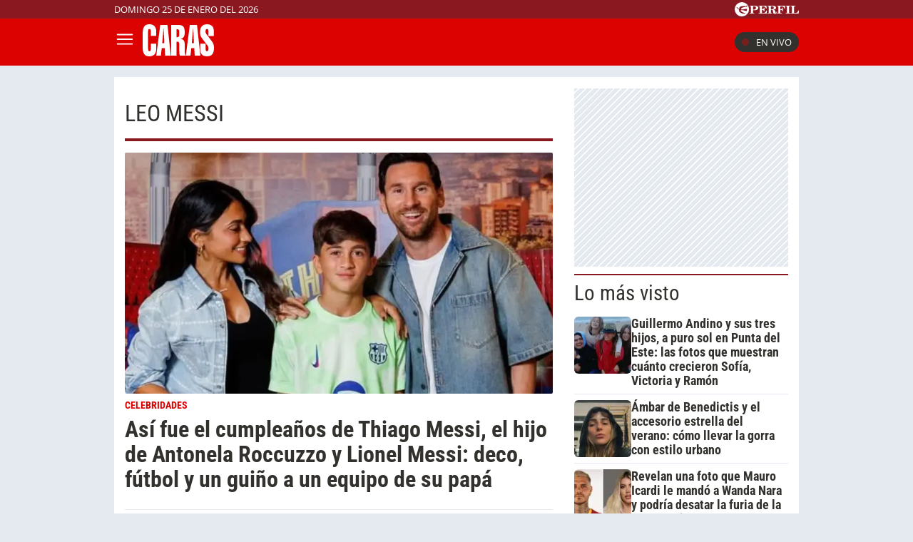

--- FILE ---
content_type: text/html; charset=UTF-8
request_url: https://caras.perfil.com/Personalidaes/leo-messi
body_size: 15216
content:
<!DOCTYPE html>

<html lang="es">
    <head>
        <meta charset="utf-8">
        <meta name="viewport" content="width=device-width, initial-scale=1, shrink-to-fit=no">
        <meta name="description" content="Portal web de la Revista Caras de Editorial Perfil. Información de los famosos de Argentina y el mundo. Todo lo que pasa en la televisión, el teatro, la música y el entretenimiento.">
        <meta property="fb:admins"              content="100000796672456,1483151046">
        <meta property="fb:app_id"              content="256482185036854">
        <meta property="fb:pages"               content="120657911351045">
        <title>Leo-messi</title>

        <script>window["sharedData"]={"eplanning":{"client":"279a3","sec":"seccion_tag"}};window["sharedDataNamespace"]="sharedData";window["shared"]=function(e){var n=void 0!==arguments[1]?arguments[1]:null;return[window.sharedDataNamespace].concat("string"==typeof e?e.split("."):[]).reduce(function(e,t){return e===n||"object"!=typeof e||void 0===e[t]?n:e[t]},window)};</script>
        
        <meta name="page-version" content="25-01-2026 05:31:52">
                

        
        
        <link rel="apple-touch-icon" sizes="57x57" href="https://caras.perfil.com/images/favicon/apple-icon-57x57.png">
        <link rel="apple-touch-icon" sizes="60x60" href="https://caras.perfil.com/images/favicon/apple-icon-60x60.png">
        <link rel="apple-touch-icon" sizes="72x72" href="https://caras.perfil.com/images/favicon/apple-icon-72x72.png">
        <link rel="apple-touch-icon" sizes="76x76" href="https://caras.perfil.com/images/favicon/apple-icon-76x76.png">
        <link rel="apple-touch-icon" sizes="114x114" href="https://caras.perfil.com/images/favicon/apple-icon-114x114.png">
        <link rel="apple-touch-icon" sizes="120x120" href="https://caras.perfil.com/images/favicon/apple-icon-120x120.png">
        <link rel="apple-touch-icon" sizes="144x144" href="https://caras.perfil.com/images/favicon/apple-icon-144x144.png">
        <link rel="apple-touch-icon" sizes="152x152" href="https://caras.perfil.com/images/favicon/apple-icon-152x152.png">
        <link rel="apple-touch-icon" sizes="180x180" href="https://caras.perfil.com/images/favicon/apple-icon-180x180.png">
        <link rel="icon" type="image/png" sizes="192x192"  href="https://caras.perfil.com/images/favicon/android-icon-192x192.png">
        <link rel="icon" type="image/png" sizes="32x32" href="https://caras.perfil.com/images/favicon/favicon-32x32.png">
        <link rel="icon" type="image/png" sizes="96x96" href="https://caras.perfil.com/images/favicon/favicon-96x96.png">
        <link rel="icon" type="image/png" sizes="16x16" href="https://caras.perfil.com/images/favicon/favicon-16x16.png">
        <link rel="manifest" href="https://caras.perfil.com/images/favicon/manifest.json">
        <meta name="msapplication-TileColor" content="#ffffff">
        <meta name="msapplication-TileImage" content="https://caras.perfil.com/images/favicon/ms-icon-144x144.png">
        <meta name="theme-color" content="#ffffff">
        

        <link rel="preconnect" href="https://ads.us.e-planning.net">
        <link rel="preconnect" href="https://libs.lavoz.com.ar">
        <link rel="preconnect" href="https://fonts.googleapis.com">
        <link rel="preconnect" href="https://fonts.gstatic.com" crossorigin>
        
        

        	<link rel="stylesheet" href="/css/channels-high.css?id=d1d692e5ff1d808e3786">

        
        

        	 <script type="text/javascript">
            window.dataLayer = window.dataLayer || [];
            window.dataLayer.push({
    "brand": "caras",
    "brandPretty": "Caras",
    "environment": "main",
    "pageCategory": "vitrina de notas",
    "articleFormat": "estandar"
});
            console.log('GTM', window.dataLayer);
            (function(w,d,s,l,i){w[l]=w[l]||[];w[l].push({'gtm.start':
                    new Date().getTime(),event:'gtm.js'});var f=d.getElementsByTagName(s)[0],
                j=d.createElement(s),dl=l!='dataLayer'?'&l='+l:'';j.async=true;j.src=
                'https://www.googletagmanager.com/gtm.js?id='+i+dl;f.parentNode.insertBefore(j,f);
            })(window,document,'script','dataLayer','GTM-F7J7XTT');
        </script>
        <noscript><iframe src="https://www.googletagmanager.com/ns.html?id=GTM-F7J7XTT" height="0" width="0" style="display:none;visibility:hidden"></iframe></noscript>
        <!-- /Google Tag Manager -->

 
         <script>
          var _comscore = _comscore || [];
          _comscore.push({ c1: "2", c2: "6906401", options: {enableFirstPartyCookie: true, bypassUserConsentRequirementFor1PCookie: true} });
          (function() {
            var s = document.createElement("script"), el = document.getElementsByTagName("script")[0]; s.defer = true;
            s.src = (document.location.protocol == "https:" ? "https://sb" : "http://b") + ".scorecardresearch.com/beacon.js";
            el.parentNode.insertBefore(s, el);
          })();
        </script>
        <noscript>
            <img src="https://b.scorecardresearch.com/p?c1=2&c2=6906401&cv=2.0&cj=1" />
        </noscript>
    
    
     
         <script type="text/javascript">
          function e(e){var t=!(arguments.length>1&&void 0!==arguments[1])||arguments[1],c=document.createElement("script");c.src=e,t?c.type="module":(c.async=!0,c.type="text/javascript",c.setAttribute("nomodule",""));var n=document.getElementsByTagName("script")[0];n.parentNode.insertBefore(c,n)}function t(t,c,n){var a,o,r;null!==(a=t.marfeel)&&void 0!==a||(t.marfeel={}),null!==(o=(r=t.marfeel).cmd)&&void 0!==o||(r.cmd=[]),t.marfeel.config=n,t.marfeel.config.accountId=c;var i="https://sdk.mrf.io/statics";e("".concat(i,"/marfeel-sdk.js?id=").concat(c),!0),e("".concat(i,"/marfeel-sdk.es5.js?id=").concat(c),!1)}!function(e,c){var n=arguments.length>2&&void 0!==arguments[2]?arguments[2]:{};t(e,c,n)}(window,1740,{} /*config*/);
        </script>
    
    
     

        
                

        


        

        <!-- InMobi Choice. Consent Manager Tag v3.0 (for TCF 2.2) -->
<script type="text/javascript" async=true>
  (function() {
    var host = window.location.hostname;
    var element = document.createElement('script');
    var firstScript = document.getElementsByTagName('script')[0];
    var url = 'https://cmp.inmobi.com'
      .concat('/choice/', 'JLynYhbuKN0hh', '/', host, '/choice.js?tag_version=V3');
    var uspTries = 0;
    var uspTriesLimit = 3;
    element.async = true;
    element.type = 'text/javascript';
    element.src = url;

    firstScript.parentNode.insertBefore(element, firstScript);

    function makeStub() {
      var TCF_LOCATOR_NAME = '__tcfapiLocator';
      var queue = [];
      var win = window;
      var cmpFrame;

      function addFrame() {
        var doc = win.document;
        var otherCMP = !!(win.frames[TCF_LOCATOR_NAME]);

        if (!otherCMP) {
          if (doc.body) {
            var iframe = doc.createElement('iframe');

            iframe.style.cssText = 'display:none';
            iframe.name = TCF_LOCATOR_NAME;
            doc.body.appendChild(iframe);
          } else {
            setTimeout(addFrame, 5);
          }
        }
        return !otherCMP;
      }

      function tcfAPIHandler() {
        var gdprApplies;
        var args = arguments;

        if (!args.length) {
          return queue;
        } else if (args[0] === 'setGdprApplies') {
          if (
            args.length > 3 &&
            args[2] === 2 &&
            typeof args[3] === 'boolean'
          ) {
            gdprApplies = args[3];
            if (typeof args[2] === 'function') {
              args[2]('set', true);
            }
          }
        } else if (args[0] === 'ping') {
          var retr = {
            gdprApplies: gdprApplies,
            cmpLoaded: false,
            cmpStatus: 'stub'
          };

          if (typeof args[2] === 'function') {
            args[2](retr);
          }
        } else {
          if(args[0] === 'init' && typeof args[3] === 'object') {
            args[3] = Object.assign(args[3], { tag_version: 'V3' });
          }
          queue.push(args);
        }
      }

      function postMessageEventHandler(event) {
        var msgIsString = typeof event.data === 'string';
        var json = {};

        try {
          if (msgIsString) {
            json = JSON.parse(event.data);
          } else {
            json = event.data;
          }
        } catch (ignore) {}

        var payload = json.__tcfapiCall;

        if (payload) {
          window.__tcfapi(
            payload.command,
            payload.version,
            function(retValue, success) {
              var returnMsg = {
                __tcfapiReturn: {
                  returnValue: retValue,
                  success: success,
                  callId: payload.callId
                }
              };
              if (msgIsString) {
                returnMsg = JSON.stringify(returnMsg);
              }
              if (event && event.source && event.source.postMessage) {
                event.source.postMessage(returnMsg, '*');
              }
            },
            payload.parameter
          );
        }
      }

      while (win) {
        try {
          if (win.frames[TCF_LOCATOR_NAME]) {
            cmpFrame = win;
            break;
          }
        } catch (ignore) {}

        if (win === window.top) {
          break;
        }
        win = win.parent;
      }
      if (!cmpFrame) {
        addFrame();
        win.__tcfapi = tcfAPIHandler;
        win.addEventListener('message', postMessageEventHandler, false);
      }
    };

    makeStub();

    var uspStubFunction = function() {
      var arg = arguments;
      if (typeof window.__uspapi !== uspStubFunction) {
        setTimeout(function() {
          if (typeof window.__uspapi !== 'undefined') {
            window.__uspapi.apply(window.__uspapi, arg);
          }
        }, 500);
      }
    };

    var checkIfUspIsReady = function() {
      uspTries++;
      if (window.__uspapi === uspStubFunction && uspTries < uspTriesLimit) {
        console.warn('USP is not accessible');
      } else {
        clearInterval(uspInterval);
      }
    };

    if (typeof window.__uspapi === 'undefined') {
      window.__uspapi = uspStubFunction;
      var uspInterval = setInterval(checkIfUspIsReady, 6000);
    }
  })();
</script>
<!-- End InMobi Choice. Consent Manager Tag v3.0 (for TCF 2.2) -->
    </head>

    <body class="pf-channel-show">
         <div class="pre-header">
	<div class="max-width margin-auto">
		<div class="row">
			<div class="time-top">domingo 25 de enero del 2026</div>
			<div class="perfil-logo">
				<a href="https://www.perfil.com" target="_blank" title="Ir a Perfil.com" rel="noreferrer">
					<svg xmlns="http://www.w3.org/2000/svg" viewBox="0 0 89.86 20.12">
						<path d="M89.76,16.05,90,11.87l-.84-.07c-.65,2.51-1.88,3.41-4.59,3.41-1,0-1.28-.05-1.28-.81V6.61c0-.61.13-.81.86-.81h1.06V5H78.52v.8h.88c.74,0,.84.2.84.81v7.84c0,.61-.14.79-.86.79h-.86v.81ZM78.05,5H71.43v.8h.93c.74,0,.86.2.86.81v7.84c0,.61-.14.79-.86.79h-.93v.81h6.62v-.81h-1c-.72,0-.84-.18-.84-.79V6.61c0-.61.12-.81.84-.81h1ZM70.49,5h-11v.8h.86c.74,0,.86.2.86.81v7.84c0,.61-.14.79-.86.79H59.5v.81h6.75v-.81H65c-.73,0-.85-.18-.85-.79V10.76h.24c1.48,0,2.1.58,2.39,2.11h.84V7.8h-.84c-.29,1.53-.89,2.13-2.39,2.13h-.24V6.66c0-.77.26-.83,1.23-.83,2.58,0,3.74.81,4.38,3.15h.82ZM50.78,10.74h.67c1.94,0,2.29.5,2.41,2.19a4.85,4.85,0,0,0,.35,2.37,2.6,2.6,0,0,0,2.44,1,2.51,2.51,0,0,0,2.81-2.7v-.12H58.6c0,1-.22,1.5-.7,1.5-.76,0-.59-1.13-1.08-2.48a2.69,2.69,0,0,0-2.59-1.91v-.11C56.62,10.44,58,9.41,58,7.8,58,6,56.45,5,53.45,5H46v.8h.91c.66,0,.86.17.86.81v7.83c0,.65-.2.8-.86.8H46v.81h6.5v-.81h-.91c-.64,0-.84-.14-.84-.8v-3.7Zm0-4.1c0-.75.18-.84,1.29-.84,2,0,2.83.46,2.83,2.05S53.89,10,51.48,10a5.62,5.62,0,0,1-.7,0V6.64ZM33.61,16.05H45l.22-4.14-.84-.07c-.66,2.54-1.94,3.43-4.76,3.43-1,0-1.28-.08-1.28-.82V10.76h.23c1.48,0,2.11.58,2.39,2.11h.84V7.8h-.84c-.28,1.53-.89,2.13-2.39,2.13h-.23V6.61c0-.76.25-.82,1.23-.82,2.59,0,3.77.82,4.37,3.19h.83l-.14-4h-11v.8h.84c.74,0,.86.2.86.81v7.84c0,.61-.14.79-.86.79h-.84v.81Zm-7.81-1.6V11.31h1.68c3.75,0,5.59-1,5.59-3.18S31.48,5,28.44,5H21v.8h.91c.74,0,.85.2.85.81v7.84c0,.61-.13.79-.85.79H21v.81h6.66v-.81H26.62C25.93,15.24,25.8,15.09,25.8,14.45Zm0-7.69c0-.85.2-1,1.31-1,2,0,2.74.57,2.74,2.34s-.92,2.34-3.21,2.34a6.06,6.06,0,0,1-.84,0Z" transform="translate(-0.13 0.08)" style="fill:#fff" />
						<path d="M10.19-.08A10.07,10.07,0,1,0,20.25,10,10.06,10.06,0,0,0,10.19-.08Zm7.5,5.93a2.8,2.8,0,0,1-1.07.48c-.21.07-.76.13-1.3.22S14,6.82,14,6.82s-1.45.34-2.13.53a12.62,12.62,0,0,0-1.64.58A2,2,0,0,0,9.1,9.24a2,2,0,0,0-.09.92s0,0,0,0a.45.45,0,0,0,.11.09,7.87,7.87,0,0,0,2.17.06,11.9,11.9,0,0,0,1.25-.25s1-.24,1.88-.39a16.55,16.55,0,0,1,1.84-.25,5.16,5.16,0,0,1,.78.06c.41,0,.36.33.36.33s-.43,2.42-.51,2.63l-.07.16c-.12.14-1.26-.31-1.48-.37s-1.87-.52-2.32-.61-1.79-.3-2.16-.34-1-.12-1.3-.14l-.61,0a.42.42,0,0,0-.27.13.91.91,0,0,0-.13.6,2.47,2.47,0,0,0,1,1.29,8.15,8.15,0,0,0,1.94,1.23,10.05,10.05,0,0,0,2,.53,2.92,2.92,0,0,1,1,.34,1.15,1.15,0,0,1,.53.54c.13.3-.13.29-.13.29l-4.14,0c-.13,0-.3-.22-.37-.31a2.6,2.6,0,0,0-.68-.39,12.21,12.21,0,0,1-1.38-.6A3.76,3.76,0,0,1,6.88,13.6a3,3,0,0,1-.65-1.53c0-.25,0-1.06-.05-1.17A1,1,0,0,0,5.5,10a9.55,9.55,0,0,1-1.28-.55C4,9.34,4,9.19,3.86,8.65A1.07,1.07,0,0,0,3.41,8a2.12,2.12,0,0,0-1.27-.23c-.6,0-.82,0-.82-.09s.36-.06.66-.1a4.91,4.91,0,0,0,.69-.14,3.36,3.36,0,0,1,1-.19c.49,0,.67.34.77,1a1,1,0,0,0,.48.61,2.54,2.54,0,0,0,.88.31c.2,0,.77.08,1-.13s0-.58,0-.82a2,2,0,0,1,.26-1.11,2.88,2.88,0,0,1,1.09-.78,9.4,9.4,0,0,1,1.7-.58A13.72,13.72,0,0,1,13,5.43c.58,0,2,.2,2.28.19a.84.84,0,0,0,.62-.28c.18-.17.22-.26.49-.29s1.16,0,1.16,0,.43,0,.49.2-.25.56-.25.56,0,0-.07.06S17.45,6.05,17.69,5.85Z" transform="translate(-0.13 0.08)" style="fill:#fff" />
					</svg>
				</a>
			</div>
		</div>
	</div>
</div>

<header class="header">
	<div class="max-width margin-auto">
		<div class="row header__wrapper">
			<button class="header__button header__button-opener" id="js-menu-opener" title="menu">
				<svg xmlns="http://www.w3.org/2000/svg" class="header__menu-open" fill="none" viewBox="0 0 24 24" stroke-width="1.5" stroke="white" class="size-6">
					<path stroke-linecap="round" stroke-linejoin="round" d="M3.75 6.75h16.5M3.75 12h16.5m-16.5 5.25h16.5" />
				</svg>
				<svg xmlns="http://www.w3.org/2000/svg" class="header__toggler-close" fill="none" viewBox="0 0 24 24" stroke-width="1.5" stroke="white" class="size-6">
					<path stroke-linecap="round" stroke-linejoin="round" d="M6 18 18 6M6 6l12 12" />
				</svg>
			</button>
			<div class="header__logo">
				<a href="https://caras.perfil.com/" title="Ir a la Home de caras">
					<svg xmlns="http://www.w3.org/2000/svg" viewBox="0 0 99.3 44.93">
						<path d="M9.44,0c6,0,9.49,3.76,9.49,10.08v6.09H11.37V10.32c0-2.56-.49-3.7-1.93-3.7s-1.88,1.14-1.88,3.7V34.07c0,2.57.45,3.7,1.88,3.7s1.93-1.13,1.93-3.7V27.33h7.56v6.74c0,7-3.36,10.86-9.49,10.86C2.33,44.93,0,40.7,0,31.45V13.54C0,4.3,2.33,0,9.44,0Z" style="fill:#fff" />
						<path d="M27.26,26.55l.67-8c.36-4.3.72-8.42,1-12.29h.27c.31,6.2.53,9.78.58,10.8l.4,9.48ZM18.94,43.92h6.44l1.17-10.56h4.16l.58,10.56h7.88L34.51,1h-10Z" style="fill:#fff" />
						<path d="M51,14.68c0,2.33-1,3.52-3,3.52a3.38,3.38,0,0,1-.76-.06V7c.26,0,.49-.06.71-.06C50,7,51,8,51,10.32ZM51,29.6v6.2c0,3.64,0,6.27.8,8.12h7.88a16.86,16.86,0,0,1-1.12-6.69V28.64c0-5.61-1.7-7.76-5.82-7.88v-.23c3.76-.6,5.82-3.4,5.82-8.78,0-8.29-2-10.8-9.4-10.8H39.64v43H47.2V24.41c.27,0,.54-.06.77-.06C50.52,24.35,51,25.6,51,29.6Z" style="fill:#fff" />
						<path d="M68.44,26.55l.67-8c.36-4.3.71-8.42,1-12.29h.27c.31,6.2.54,9.78.58,10.8l.41,9.48ZM60.11,43.92h6.45l1.16-10.56h4.16l.58,10.56h7.88L75.69,1h-10Z" style="fill:#fff" />
						<path d="M99.3,33.18c0,7.87-2.82,11.69-9.71,11.69-6.49,0-9.49-3.34-9.49-10.8V27.33h7.56v6.74c0,2.57.49,3.7,1.93,3.7s2-1.19,2-3.7a5.56,5.56,0,0,0-.89-3.76L82.38,19.45c-2-2.62-2.51-4.95-2.51-8.71C79.87,3.82,83.41.06,89.68.06s9.48,3.4,9.48,10.08v6.21H91.6v-6c0-2.56-.49-3.7-1.92-3.7-1.62,0-2.2,1.26-2.2,3.7a5.59,5.59,0,0,0,1.12,3.17l8.28,11.09C98.76,27.15,99.3,29.66,99.3,33.18Z" style="fill:#fff" />
					</svg>
				</a>
			</div>


			<ul class="header__main-menu">
												<li>
					<a href="/ultimo-momento" target="_self" class="Noticias" title="Noticias " rel="noreferrer">Noticias</a>
				</li>
																<li>
					<a href="/seccion/celebridades" target="_self" class="celebridades" title="Famosos" rel="noreferrer">Famosos </a>
				</li>
																<li>
					<a href="/seccion/actualidad" target="_self" class="actualidad" title="Noticias de Actulidad" rel="noreferrer">Actualidad</a>
				</li>
																<li>
					<a href="/seccion/realeza" target="_self" class="realeza" title="Realeza" rel="noreferrer">Realeza</a>
				</li>
																<li>
					<a href="/seccion/moda" target="_self" class="moda" title="Moda" rel="noreferrer">Moda</a>
				</li>
																<li class="has-children">
					<a role="button" href="#" class="has-children-a internacional" data-toggle="dropdown">Internacional</a>
					<ul>
												<li>
							<a href="/seccion/caras-en-miami/" target="_self" rel="noreferrer">Caras Miami</a>
						</li>
												<li>
							<a href="https://caras.uol.com.br/" target="_blank" rel="noreferrer">Caras Brasil</a>
						</li>
												<li>
							<a href="http://caras.uy/" target="_blank" rel="noreferrer">Caras Uruguay</a>
						</li>
											</ul>
				</li>
								<li class="caras-like">
				<a href="/seccion/caras-like" class="d-xl-block" rel="noreferrer">
					CARAS Like
				</a>
			</li>
			</ul>


			<div class="header__vivo">
				<a href="https://caras.perfil.com/carastv" target="_blank" class="btn-en-vivo-link">
					<span class="header__vivo-led"></span>
					En vivo
				</a>
			</div>
		</div>
	</div>
</header>
<nav class="navbar transition" id="js-main-menu">
	<div class="navbar__header bg-brand">
		<div class="header__logo"><svg xmlns="http://www.w3.org/2000/svg" viewBox="0 0 99.3 44.93">
				<path d="M9.44,0c6,0,9.49,3.76,9.49,10.08v6.09H11.37V10.32c0-2.56-.49-3.7-1.93-3.7s-1.88,1.14-1.88,3.7V34.07c0,2.57.45,3.7,1.88,3.7s1.93-1.13,1.93-3.7V27.33h7.56v6.74c0,7-3.36,10.86-9.49,10.86C2.33,44.93,0,40.7,0,31.45V13.54C0,4.3,2.33,0,9.44,0Z" style="fill:#fff" />
				<path d="M27.26,26.55l.67-8c.36-4.3.72-8.42,1-12.29h.27c.31,6.2.53,9.78.58,10.8l.4,9.48ZM18.94,43.92h6.44l1.17-10.56h4.16l.58,10.56h7.88L34.51,1h-10Z" style="fill:#fff" />
				<path d="M51,14.68c0,2.33-1,3.52-3,3.52a3.38,3.38,0,0,1-.76-.06V7c.26,0,.49-.06.71-.06C50,7,51,8,51,10.32ZM51,29.6v6.2c0,3.64,0,6.27.8,8.12h7.88a16.86,16.86,0,0,1-1.12-6.69V28.64c0-5.61-1.7-7.76-5.82-7.88v-.23c3.76-.6,5.82-3.4,5.82-8.78,0-8.29-2-10.8-9.4-10.8H39.64v43H47.2V24.41c.27,0,.54-.06.77-.06C50.52,24.35,51,25.6,51,29.6Z" style="fill:#fff" />
				<path d="M68.44,26.55l.67-8c.36-4.3.71-8.42,1-12.29h.27c.31,6.2.54,9.78.58,10.8l.41,9.48ZM60.11,43.92h6.45l1.16-10.56h4.16l.58,10.56h7.88L75.69,1h-10Z" style="fill:#fff" />
				<path d="M99.3,33.18c0,7.87-2.82,11.69-9.71,11.69-6.49,0-9.49-3.34-9.49-10.8V27.33h7.56v6.74c0,2.57.49,3.7,1.93,3.7s2-1.19,2-3.7a5.56,5.56,0,0,0-.89-3.76L82.38,19.45c-2-2.62-2.51-4.95-2.51-8.71C79.87,3.82,83.41.06,89.68.06s9.48,3.4,9.48,10.08v6.21H91.6v-6c0-2.56-.49-3.7-1.92-3.7-1.62,0-2.2,1.26-2.2,3.7a5.59,5.59,0,0,0,1.12,3.17l8.28,11.09C98.76,27.15,99.3,29.66,99.3,33.18Z" style="fill:#fff" />
			</svg>
		</div>
		<button class="header__button header__button-closer" id="js-menu-closer" title="cerrar menu">
			<svg xmlns="http://www.w3.org/2000/svg" fill="none" viewBox="0 0 24 24" stroke-width="1.5" stroke="white" class="size-6">
				<path stroke-linecap="round" stroke-linejoin="round" d="M6 18 18 6M6 6l12 12" />
			</svg>
		</button>
	</div>
	<div class="navbar__wrapper">
		<div class="search">
			<form method="get" action="https://caras.perfil.com/buscador" class="search-form">
				<input class="search-form__input" name="q" type="text" placeholder="Buscar" aria-label="Buscar" value="">
				<button class="search-form__btn" type="submit" title="Buscar">
					<svg xmlns="http://www.w3.org/2000/svg" fill="none" viewBox="0 0 24 24" stroke-width="1.5" stroke="currentColor" class="size-6">
						<path stroke-linecap="round" stroke-linejoin="round" d="m21 21-5.197-5.197m0 0A7.5 7.5 0 1 0 5.196 5.196a7.5 7.5 0 0 0 10.607 10.607Z" />
					</svg>
				</button>
			</form>
		</div>

		<ul class="navbar__nav nav navbar__nav--main-menu">
									<li>
				<a href="/ultimo-momento" target="_self" class="Noticias" title="Noticias " rel="noreferrer">Noticias</a>
			</li>
												<li>
				<a href="/seccion/celebridades" target="_self" class="celebridades" title="Famosos" rel="noreferrer">Famosos </a>
			</li>
												<li>
				<a href="/seccion/actualidad" target="_self" class="actualidad" title="Noticias de Actulidad" rel="noreferrer">Actualidad</a>
			</li>
												<li>
				<a href="/seccion/realeza" target="_self" class="realeza" title="Realeza" rel="noreferrer">Realeza</a>
			</li>
												<li>
				<a href="/seccion/moda" target="_self" class="moda" title="Moda" rel="noreferrer">Moda</a>
			</li>
												<li class="has-children">
				<a role="button" href="#" class="has-children-a internacional" data-toggle="dropdown">Internacional</a>
				<ul>
										<li>
						<a href="/seccion/caras-en-miami/" target="_self" rel="noreferrer">Caras Miami</a>
					</li>
										<li>
						<a href="https://caras.uol.com.br/" target="_blank" rel="noreferrer">Caras Brasil</a>
					</li>
										<li>
						<a href="http://caras.uy/" target="_blank" rel="noreferrer">Caras Uruguay</a>
					</li>
									</ul>
			</li>
								</ul>

		<ul class="navbar__nav navbar__nav--topics">
						<li>
				<a href="https://caras.perfil.com/noticias/celebridades/asi-es-la-casa-del-chaqueno-palavecino-tradicion-naturaleza-y-hasta-un-restaurante-privado.phtml" target="_self" class="" title="Chaqueño Palavecino" rel="noreferrer">
					Chaqueño Palavecino 
				</a>
			</li>
						<li>
				<a href="https://caras.perfil.com/noticias/celebridades/abel-pintos-hace-unos-10-anos-decidi-cambiar-mi-forma-de-trabajar-tuve-que-encontrar-ese-punto-porque-la-pasaba-mal.phtml" target="_self" class="" title="Abel Pintos" rel="noreferrer">
					Abel Pintos
				</a>
			</li>
						<li>
				<a href="https://caras.perfil.com/noticias/celebridades/adios-a-las-mamparas-de-bano-pampita-se-suma-a-la-nueva-tendencia-de-decoracion-en-2026.phtml" target="_self" class="" title="Pampita" rel="noreferrer">
					Pampita 
				</a>
			</li>
						<li>
				<a href="https://caras.perfil.com/noticias/celebridades/wanda-nara-fue-vista-comprando-ropa-de-bebe-y-un-beso-en-la-panza-de-su-hija-desperto-rumores-de-embarazo.phtml" target="_self" class="" title="Wanda Nara" rel="noreferrer">
					Wanda Nara 
				</a>
			</li>
						<li>
				<a href="https://caras.perfil.com/noticias/celebridades/la-foto-de-juana-viale-y-gonzalo-valenzuela-en-el-cumpleanos-de-su-hijo-silvestre.phtml" target="_self" class="" title="Juana Viale" rel="noreferrer">
					Juana Viale
				</a>
			</li>
						<li>
				<a href="https://caras.perfil.com/noticias/celebridades/ambar-de-benedictis-y-el-accesorio-estrella-del-verano-como-llevar-la-gorra-con-estilo-urbano.phtml" target="_self" class="" title="Ámbar de Benedictis" rel="noreferrer">
					Ámbar de Benedictis
				</a>
			</li>
						<li>
				<a href="https://caras.perfil.com/noticias/celebridades/adios-al-minimalismo-florencia-pena-sigue-la-nueva-tendencia-de-decoracion-del-2026.phtml" target="_self" class="" title="Florencia Peña" rel="noreferrer">
					Florencia Peña 
				</a>
			</li>
					</ul>
		<ul class="navbar__nav navbar__nav--especial">
			<li>
				<a href="#">
					Especiales
				</a>
			</li>

			<li class="caras-like">
				<a href="/seccion/caras-like" rel="noreferrer">
					CARAS Like
				</a>
			</li>
			<li>
				<a href="/seccion/caras-deco" rel="noreferrer">
					CARAS Deco
				</a>
			</li>
			<li>
				<a href="/seccion/caras-resto" rel="noreferrer">
					CARAS Restó
				</a>
			</li>
		</ul>

		<div class="navbar__social-top">
			<a href="https://www.instagram.com/revistacaras/" target="_blank" title="Caras in instagram" rel="noreferrer nofollow"><svg width="18" height="18" viewBox="0 0 24 24">
					<circle cx="18.35" cy="5.69" r="1.41" fill="#fff" />
					<path d="M12.1,6.09A5.91,5.91,0,1,0,18,12,5.92,5.92,0,0,0,12.1,6.09Zm0,9.69A3.79,3.79,0,1,1,15.88,12,3.79,3.79,0,0,1,12.1,15.78Z" fill="#fff" />
					<path d="M16.79,24H7.21A7.22,7.22,0,0,1,0,16.79V7.21A7.21,7.21,0,0,1,7.21,0h9.58A7.22,7.22,0,0,1,24,7.21v9.58A7.23,7.23,0,0,1,16.79,24ZM7.21,2.26a5,5,0,0,0-4.95,5v9.58a5,5,0,0,0,5,4.95h9.58a5,5,0,0,0,4.95-4.95V7.21a5,5,0,0,0-4.95-4.95Z" fill="#fff" />
				</svg></a>
			<a href="https://www.facebook.com/CarasArgentina/" target="_blank" title="Caras in facebook" rel="noreferrer nofollow"><svg width="11" height="19" viewBox="0 0 12.56 23.63">
					<path d="M11.74,13.19,12.39,9H8.31V6.19a2.12,2.12,0,0,1,2.4-2.29h1.85V.29A22.34,22.34,0,0,0,9.27,0C5.92,0,3.73,2,3.73,5.71V9H0v4.24H3.73V23.45A15.61,15.61,0,0,0,6,23.63a15.61,15.61,0,0,0,2.29-.18V13.19Z" style="fill:#fff" />
				</svg></a>
			<a href="https://twitter.com/caras" target="_blank" title="Seguinos en X" rel="noreferrer nofollow">
				<svg viewBox="0 0 24 24" width="18" height="18" aria-hidden="true" fill="white">
					<g>
						<path d="M18.244 2.25h3.308l-7.227 8.26 8.502 11.24H16.17l-5.214-6.817L4.99 21.75H1.68l7.73-8.835L1.254 2.25H8.08l4.713 6.231zm-1.161 17.52h1.833L7.084 4.126H5.117z"></path>
					</g>
				</svg>
			</a>
			<a href="https://www.tiktok.com/@carasargentina" target="_blank" title="Seguinos en TikTok" rel="noreferrer nofollow"><svg viewBox="0 0 19.78 22.7" width="18" height="18">
					<path d="M18.65,5.32A5.44,5.44,0,0,1,14.37.5V0H10.46V15.52a3.3,3.3,0,0,1-5.91,2h0a3.3,3.3,0,0,1,.63-4.61,3.27,3.27,0,0,1,3-.51v-4a7.18,7.18,0,1,0,6.2,7.12V7.59a9.29,9.29,0,0,0,5.41,1.73V5.44A5.35,5.35,0,0,1,18.65,5.32Z" style="fill:#fff" />
				</svg>
			</a>
		</div>
	</div>
</nav>
<div class="overlay" id="js-overlay"></div>

<script>
	var b = document.getElementById("js-menu-opener");
	var n = document.getElementById("js-main-menu");
	var m = document.getElementById("js-menu-closer");
	var o = document.getElementById("js-overlay")

	function openMenu() {
		n.classList.add("mostrar");
		o.classList.add("show")
	}

	function closeMenu() {
		n.classList.remove("mostrar");
		o.classList.remove("show")
	}
	b.addEventListener('click', function() {
		openMenu()
	});
	m.addEventListener('click', function() {
		closeMenu()
	})
</script> 
        
<main class="main-container max-width margin-auto container-white considebar">
	<div class="seccion tag col-fluid" id="leo messi" style="max-width:889px">
		<h1 class="seccion-titulo leo messi">leo messi</h1>
		<div class="news-list-wrapper">
			
			
							 <article class="news news--0 news--wide">
    <a href="https://caras.perfil.com/noticias/celebridades/cumpleanos-thiago-messi-hijo-antonela-roccuzzo-lionel-messi-deco-futbol-guino-equipo-papa.phtml">
                <figure class="news__media">
             <picture class="cls-optimized">
            <source media="(max-width: 414px)" srcset="https://fotos.perfil.com/2025/11/03/trim/414/240/antonela-roccuzzo-thiago-messi-leo-messi-2130462.jpg?webp" type="image/webp" />
                <source media="(max-width: 768px)" srcset="https://fotos.perfil.com/2025/11/03/trim/508/293/antonela-roccuzzo-thiago-messi-leo-messi-2130462.jpg?webp" type="image/webp" />
                <source media="(max-width: 1024px)" srcset="https://fotos.perfil.com/2025/11/03/trim/696/392/antonela-roccuzzo-thiago-messi-leo-messi-2130462.jpg?webp" type="image/webp" />
                <source srcset="https://fotos.perfil.com/2025/11/03/trim/859/495/antonela-roccuzzo-thiago-messi-leo-messi-2130462.jpg?webp" type="image/webp" />
                    <source media="(max-width: 414px)" srcset="https://fotos.perfil.com/2025/11/03/trim/414/240/antonela-roccuzzo-thiago-messi-leo-messi-2130462.jpg" />
                <source media="(max-width: 768px)" srcset="https://fotos.perfil.com/2025/11/03/trim/508/293/antonela-roccuzzo-thiago-messi-leo-messi-2130462.jpg" />
                <source media="(max-width: 1024px)" srcset="https://fotos.perfil.com/2025/11/03/trim/696/392/antonela-roccuzzo-thiago-messi-leo-messi-2130462.jpg" />
                <img alt="" class="transition" src="https://fotos.perfil.com/2025/11/03/trim/859/495/antonela-roccuzzo-thiago-messi-leo-messi-2130462.jpg" style="width: 100%" >
        </picture>
 
                </figure>
                <div class="news__data">
                        <div class="news__hat"> Celebridades </div>
                        <h2 class="news__title">Así fue el cumpleaños de Thiago Messi, el hijo de Antonela Roccuzzo y Lionel Messi: deco, fútbol y un guiño a un equipo de su papá</h2>
                                </div>
    </a>
</article> 
						
			
						 <article class="news news--1">
    <a href="https://caras.perfil.com/noticias/celebridades/la-tarde-pileta-leo-messi-antonela-roccuzzo-junto-con-sus-hijos.phtml">
                <figure class="news__media">
             <picture class="cls-optimized">
            <source media="(max-width: 414px)" srcset="https://fotos.perfil.com/2025/03/23/trim/414/240/antonela-roccuzzo-y-lionel-messi-1990165.jpg?webp" type="image/webp" />
                <source media="(max-width: 768px)" srcset="https://fotos.perfil.com/2025/03/23/trim/508/293/antonela-roccuzzo-y-lionel-messi-1990165.jpg?webp" type="image/webp" />
                <source media="(max-width: 1024px)" srcset="https://fotos.perfil.com/2025/03/23/trim/340/196/antonela-roccuzzo-y-lionel-messi-1990165.jpg?webp" type="image/webp" />
                <source srcset="https://fotos.perfil.com/2025/03/23/trim/414/238/antonela-roccuzzo-y-lionel-messi-1990165.jpg?webp" type="image/webp" />
                    <source media="(max-width: 414px)" srcset="https://fotos.perfil.com/2025/03/23/trim/414/240/antonela-roccuzzo-y-lionel-messi-1990165.jpg" />
                <source media="(max-width: 768px)" srcset="https://fotos.perfil.com/2025/03/23/trim/508/293/antonela-roccuzzo-y-lionel-messi-1990165.jpg" />
                <source media="(max-width: 1024px)" srcset="https://fotos.perfil.com/2025/03/23/trim/340/196/antonela-roccuzzo-y-lionel-messi-1990165.jpg" />
                <img alt="" class="transition" src="https://fotos.perfil.com/2025/03/23/trim/414/238/antonela-roccuzzo-y-lionel-messi-1990165.jpg" style="width: 100%" >
        </picture>
 
                </figure>
                <div class="news__data">
                        <div class="news__hat"> CELEBRIDADES </div>
                        <h2 class="news__title">La tarde de pileta de Leo Messi y Antonela Roccuzzo junto con sus hijos</h2>
                                </div>
    </a>
</article> 
						
			
						 <article class="news news--2">
    <a href="https://caras.perfil.com/noticias/celebridades/por-que-el-streamer-speed-odia-a-leo-messi.phtml">
                <figure class="news__media">
             <picture class="cls-optimized">
            <source media="(max-width: 414px)" srcset="https://fotos.perfil.com/2025/01/21/trim/414/240/el-famoso-streamer-speed-odia-a-lionel-messi-1952243.jpg?webp" type="image/webp" />
                <source media="(max-width: 768px)" srcset="https://fotos.perfil.com/2025/01/21/trim/508/293/el-famoso-streamer-speed-odia-a-lionel-messi-1952243.jpg?webp" type="image/webp" />
                <source media="(max-width: 1024px)" srcset="https://fotos.perfil.com/2025/01/21/trim/340/196/el-famoso-streamer-speed-odia-a-lionel-messi-1952243.jpg?webp" type="image/webp" />
                <source srcset="https://fotos.perfil.com/2025/01/21/trim/414/238/el-famoso-streamer-speed-odia-a-lionel-messi-1952243.jpg?webp" type="image/webp" />
                    <source media="(max-width: 414px)" srcset="https://fotos.perfil.com/2025/01/21/trim/414/240/el-famoso-streamer-speed-odia-a-lionel-messi-1952243.jpg" />
                <source media="(max-width: 768px)" srcset="https://fotos.perfil.com/2025/01/21/trim/508/293/el-famoso-streamer-speed-odia-a-lionel-messi-1952243.jpg" />
                <source media="(max-width: 1024px)" srcset="https://fotos.perfil.com/2025/01/21/trim/340/196/el-famoso-streamer-speed-odia-a-lionel-messi-1952243.jpg" />
                <img alt="" class="transition" src="https://fotos.perfil.com/2025/01/21/trim/414/238/el-famoso-streamer-speed-odia-a-lionel-messi-1952243.jpg" style="width: 100%" >
        </picture>
 
                </figure>
                <div class="news__data">
                        <div class="news__hat"> Celebridades </div>
                        <h2 class="news__title">Por qué el streamer Speed odia a Leo Messi</h2>
                        <div class="news__author">Por <strong>Anush Delvalle</strong></div>        </div>
    </a>
</article> 
						
			
						 <article class="news news--3">
    <a href="https://caras.perfil.com/noticias/celebridades/quien-es-speed-el-famoso-streamer-que-viajo-a-la-argentina-y-que-odia-a-leo-messi.phtml">
                <figure class="news__media">
             <picture class="cls-optimized">
            <source media="(max-width: 414px)" srcset="https://fotos.perfil.com/2025/01/21/trim/414/240/quien-es-speed-el-famoso-streamer-que-viajo-a-la-argentina-y-que-odia-a-leo-messi-1952265.jpg?webp" type="image/webp" />
                <source media="(max-width: 768px)" srcset="https://fotos.perfil.com/2025/01/21/trim/508/293/quien-es-speed-el-famoso-streamer-que-viajo-a-la-argentina-y-que-odia-a-leo-messi-1952265.jpg?webp" type="image/webp" />
                <source media="(max-width: 1024px)" srcset="https://fotos.perfil.com/2025/01/21/trim/340/196/quien-es-speed-el-famoso-streamer-que-viajo-a-la-argentina-y-que-odia-a-leo-messi-1952265.jpg?webp" type="image/webp" />
                <source srcset="https://fotos.perfil.com/2025/01/21/trim/414/238/quien-es-speed-el-famoso-streamer-que-viajo-a-la-argentina-y-que-odia-a-leo-messi-1952265.jpg?webp" type="image/webp" />
                    <source media="(max-width: 414px)" srcset="https://fotos.perfil.com/2025/01/21/trim/414/240/quien-es-speed-el-famoso-streamer-que-viajo-a-la-argentina-y-que-odia-a-leo-messi-1952265.jpg" />
                <source media="(max-width: 768px)" srcset="https://fotos.perfil.com/2025/01/21/trim/508/293/quien-es-speed-el-famoso-streamer-que-viajo-a-la-argentina-y-que-odia-a-leo-messi-1952265.jpg" />
                <source media="(max-width: 1024px)" srcset="https://fotos.perfil.com/2025/01/21/trim/340/196/quien-es-speed-el-famoso-streamer-que-viajo-a-la-argentina-y-que-odia-a-leo-messi-1952265.jpg" />
                <img alt="" class="transition" src="https://fotos.perfil.com/2025/01/21/trim/414/238/quien-es-speed-el-famoso-streamer-que-viajo-a-la-argentina-y-que-odia-a-leo-messi-1952265.jpg" style="width: 100%" >
        </picture>
 
                </figure>
                <div class="news__data">
                        <div class="news__hat"> Celebridades </div>
                        <h2 class="news__title">Quién es Speed, el famoso streamer que viajó a la Argentina y que odia a Leo Messi</h2>
                                </div>
    </a>
</article> 
						
			
						 <article class="news news--4">
    <a href="https://caras.perfil.com/noticias/celebridades/por-que-mauro-icardi-y-leo-messi-se-odian.phtml">
                <figure class="news__media">
             <picture class="cls-optimized">
            <source media="(max-width: 414px)" srcset="https://fotos.perfil.com/2025/01/18/trim/414/240/mauro-icardi-y-leo-messi-1950487.jpg?webp" type="image/webp" />
                <source media="(max-width: 768px)" srcset="https://fotos.perfil.com/2025/01/18/trim/508/293/mauro-icardi-y-leo-messi-1950487.jpg?webp" type="image/webp" />
                <source media="(max-width: 1024px)" srcset="https://fotos.perfil.com/2025/01/18/trim/340/196/mauro-icardi-y-leo-messi-1950487.jpg?webp" type="image/webp" />
                <source srcset="https://fotos.perfil.com/2025/01/18/trim/414/238/mauro-icardi-y-leo-messi-1950487.jpg?webp" type="image/webp" />
                    <source media="(max-width: 414px)" srcset="https://fotos.perfil.com/2025/01/18/trim/414/240/mauro-icardi-y-leo-messi-1950487.jpg" />
                <source media="(max-width: 768px)" srcset="https://fotos.perfil.com/2025/01/18/trim/508/293/mauro-icardi-y-leo-messi-1950487.jpg" />
                <source media="(max-width: 1024px)" srcset="https://fotos.perfil.com/2025/01/18/trim/340/196/mauro-icardi-y-leo-messi-1950487.jpg" />
                <img alt="" class="transition" src="https://fotos.perfil.com/2025/01/18/trim/414/238/mauro-icardi-y-leo-messi-1950487.jpg" style="width: 100%" >
        </picture>
 
                </figure>
                <div class="news__data">
                        <div class="news__hat"> Celebridades </div>
                        <h2 class="news__title">Por qué Mauro Icardi y Leo Messi se odian</h2>
                                </div>
    </a>
</article> 
						
			
							 <article class="news news--5 news--wide">
    <a href="https://caras.perfil.com/noticias/celebridades/desde-angel-di-maria-a-julian-alvarez-y-leo-messi-cual-es-el-restaurante-preferido-de-la-scaloneta-en-miami.phtml">
                <figure class="news__media">
             <picture class="cls-optimized">
            <source media="(max-width: 414px)" srcset="https://fotos.perfil.com/2025/01/15/trim/414/240/angel-di-maria-julian-alvarez-leo-messi-1948151.jpg?webp" type="image/webp" />
                <source media="(max-width: 768px)" srcset="https://fotos.perfil.com/2025/01/15/trim/508/293/angel-di-maria-julian-alvarez-leo-messi-1948151.jpg?webp" type="image/webp" />
                <source media="(max-width: 1024px)" srcset="https://fotos.perfil.com/2025/01/15/trim/696/392/angel-di-maria-julian-alvarez-leo-messi-1948151.jpg?webp" type="image/webp" />
                <source srcset="https://fotos.perfil.com/2025/01/15/trim/859/495/angel-di-maria-julian-alvarez-leo-messi-1948151.jpg?webp" type="image/webp" />
                    <source media="(max-width: 414px)" srcset="https://fotos.perfil.com/2025/01/15/trim/414/240/angel-di-maria-julian-alvarez-leo-messi-1948151.jpg" />
                <source media="(max-width: 768px)" srcset="https://fotos.perfil.com/2025/01/15/trim/508/293/angel-di-maria-julian-alvarez-leo-messi-1948151.jpg" />
                <source media="(max-width: 1024px)" srcset="https://fotos.perfil.com/2025/01/15/trim/696/392/angel-di-maria-julian-alvarez-leo-messi-1948151.jpg" />
                <img alt="" class="transition" src="https://fotos.perfil.com/2025/01/15/trim/859/495/angel-di-maria-julian-alvarez-leo-messi-1948151.jpg" style="width: 100%" >
        </picture>
 
                </figure>
                <div class="news__data">
                        <div class="news__hat"> Celebridades </div>
                        <h2 class="news__title">Desde Ángel Di María a Julián Álvarez y Leo Messi, cuál es el restaurante preferido de La Scaloneta en Miami</h2>
                                </div>
    </a>
</article> 
						
			
						 <article class="news news--6">
    <a href="https://caras.perfil.com/noticias/celebridades/divertida-celebracion-cumbre-ano-nuevo-nicki-nicole-la-joaqui-lit-killah-tuli-acosta-luck-ra.phtml">
                <figure class="news__media">
             <picture class="cls-optimized">
            <source media="(max-width: 414px)" srcset="https://fotos.perfil.com/2025/01/01/trim/414/240/nicki-nicole-1940603.jpg?webp" type="image/webp" />
                <source media="(max-width: 768px)" srcset="https://fotos.perfil.com/2025/01/01/trim/508/293/nicki-nicole-1940603.jpg?webp" type="image/webp" />
                <source media="(max-width: 1024px)" srcset="https://fotos.perfil.com/2025/01/01/trim/340/196/nicki-nicole-1940603.jpg?webp" type="image/webp" />
                <source srcset="https://fotos.perfil.com/2025/01/01/trim/414/238/nicki-nicole-1940603.jpg?webp" type="image/webp" />
                    <source media="(max-width: 414px)" srcset="https://fotos.perfil.com/2025/01/01/trim/414/240/nicki-nicole-1940603.jpg" />
                <source media="(max-width: 768px)" srcset="https://fotos.perfil.com/2025/01/01/trim/508/293/nicki-nicole-1940603.jpg" />
                <source media="(max-width: 1024px)" srcset="https://fotos.perfil.com/2025/01/01/trim/340/196/nicki-nicole-1940603.jpg" />
                <img alt="" class="transition" src="https://fotos.perfil.com/2025/01/01/trim/414/238/nicki-nicole-1940603.jpg" style="width: 100%" >
        </picture>
 
                </figure>
                <div class="news__data">
                        <div class="news__hat"> AÑO NUEVO </div>
                        <h2 class="news__title">Así fue la divertida celebración cumbre de Año Nuevo de Nicki Nicole, La Joaqui, Lit Killah, Tuli Acosta y Luck Ra</h2>
                                </div>
    </a>
</article> 
						
			
						 <article class="news news--7">
    <a href="https://caras.perfil.com/noticias/celebridades/6-momentos-clave-historia-amor-entre-antonela-roccuzzo-lionel-messi.phtml">
                <figure class="news__media">
             <picture class="cls-optimized">
            <source media="(max-width: 414px)" srcset="https://fotos.perfil.com/2024/12/18/trim/414/240/leo-messi-y-antonela-roccuzzo-1933264.jpg?webp" type="image/webp" />
                <source media="(max-width: 768px)" srcset="https://fotos.perfil.com/2024/12/18/trim/508/293/leo-messi-y-antonela-roccuzzo-1933264.jpg?webp" type="image/webp" />
                <source media="(max-width: 1024px)" srcset="https://fotos.perfil.com/2024/12/18/trim/340/196/leo-messi-y-antonela-roccuzzo-1933264.jpg?webp" type="image/webp" />
                <source srcset="https://fotos.perfil.com/2024/12/18/trim/414/238/leo-messi-y-antonela-roccuzzo-1933264.jpg?webp" type="image/webp" />
                    <source media="(max-width: 414px)" srcset="https://fotos.perfil.com/2024/12/18/trim/414/240/leo-messi-y-antonela-roccuzzo-1933264.jpg" />
                <source media="(max-width: 768px)" srcset="https://fotos.perfil.com/2024/12/18/trim/508/293/leo-messi-y-antonela-roccuzzo-1933264.jpg" />
                <source media="(max-width: 1024px)" srcset="https://fotos.perfil.com/2024/12/18/trim/340/196/leo-messi-y-antonela-roccuzzo-1933264.jpg" />
                <img alt="" class="transition" src="https://fotos.perfil.com/2024/12/18/trim/414/238/leo-messi-y-antonela-roccuzzo-1933264.jpg" style="width: 100%" >
        </picture>
 
                </figure>
                <div class="news__data">
                        <div class="news__hat"> CELEBRIDADES </div>
                        <h2 class="news__title">6 momentos clave en la historia de amor entre Antonela Roccuzzo y Lionel Messi</h2>
                                </div>
    </a>
</article> 
						
			
						 <article class="news news--8">
    <a href="https://caras.perfil.com/noticias/celebridades/foto-mas-especial-antonela-roccuzzo-para-celebrar-junto-lionel-messi-aniversario-copa-mundo.phtml">
                <figure class="news__media">
             <picture class="cls-optimized">
            <source media="(max-width: 414px)" srcset="https://fotos.perfil.com/2024/12/18/trim/414/240/leo-messi-y-antonela-roccuzzo-1933052.jpg?webp" type="image/webp" />
                <source media="(max-width: 768px)" srcset="https://fotos.perfil.com/2024/12/18/trim/508/293/leo-messi-y-antonela-roccuzzo-1933052.jpg?webp" type="image/webp" />
                <source media="(max-width: 1024px)" srcset="https://fotos.perfil.com/2024/12/18/trim/340/196/leo-messi-y-antonela-roccuzzo-1933052.jpg?webp" type="image/webp" />
                <source srcset="https://fotos.perfil.com/2024/12/18/trim/414/238/leo-messi-y-antonela-roccuzzo-1933052.jpg?webp" type="image/webp" />
                    <source media="(max-width: 414px)" srcset="https://fotos.perfil.com/2024/12/18/trim/414/240/leo-messi-y-antonela-roccuzzo-1933052.jpg" />
                <source media="(max-width: 768px)" srcset="https://fotos.perfil.com/2024/12/18/trim/508/293/leo-messi-y-antonela-roccuzzo-1933052.jpg" />
                <source media="(max-width: 1024px)" srcset="https://fotos.perfil.com/2024/12/18/trim/340/196/leo-messi-y-antonela-roccuzzo-1933052.jpg" />
                <img alt="" class="transition" src="https://fotos.perfil.com/2024/12/18/trim/414/238/leo-messi-y-antonela-roccuzzo-1933052.jpg" style="width: 100%" >
        </picture>
 
                </figure>
                <div class="news__data">
                        <div class="news__hat"> CELEBRIDADES </div>
                        <h2 class="news__title">La foto más especial de Antonela Roccuzzo para celebrar junto a Lionel Messi el aniversario de la Copa del Mundo</h2>
                                </div>
    </a>
</article> 
						
			
						 <article class="news news--9">
    <a href="https://caras.perfil.com/noticias/espectaculos/lionel-messi-y-antonela-roccuzzo-arrasan-en-las-redes-con-looks-casuales.phtml">
                <figure class="news__media">
             <picture class="cls-optimized">
            <source media="(max-width: 414px)" srcset="https://fotos.perfil.com/2024/10/25/trim/414/240/lionel-messi-y-antonela-roccuzzo-arrasan-en-las-redes-con-looks-casuales-1898608.jpg?webp" type="image/webp" />
                <source media="(max-width: 768px)" srcset="https://fotos.perfil.com/2024/10/25/trim/508/293/lionel-messi-y-antonela-roccuzzo-arrasan-en-las-redes-con-looks-casuales-1898608.jpg?webp" type="image/webp" />
                <source media="(max-width: 1024px)" srcset="https://fotos.perfil.com/2024/10/25/trim/340/196/lionel-messi-y-antonela-roccuzzo-arrasan-en-las-redes-con-looks-casuales-1898608.jpg?webp" type="image/webp" />
                <source srcset="https://fotos.perfil.com/2024/10/25/trim/414/238/lionel-messi-y-antonela-roccuzzo-arrasan-en-las-redes-con-looks-casuales-1898608.jpg?webp" type="image/webp" />
                    <source media="(max-width: 414px)" srcset="https://fotos.perfil.com/2024/10/25/trim/414/240/lionel-messi-y-antonela-roccuzzo-arrasan-en-las-redes-con-looks-casuales-1898608.jpg" />
                <source media="(max-width: 768px)" srcset="https://fotos.perfil.com/2024/10/25/trim/508/293/lionel-messi-y-antonela-roccuzzo-arrasan-en-las-redes-con-looks-casuales-1898608.jpg" />
                <source media="(max-width: 1024px)" srcset="https://fotos.perfil.com/2024/10/25/trim/340/196/lionel-messi-y-antonela-roccuzzo-arrasan-en-las-redes-con-looks-casuales-1898608.jpg" />
                <img alt="" class="transition" src="https://fotos.perfil.com/2024/10/25/trim/414/238/lionel-messi-y-antonela-roccuzzo-arrasan-en-las-redes-con-looks-casuales-1898608.jpg" style="width: 100%" >
        </picture>
 
                </figure>
                <div class="news__data">
                        <div class="news__hat"> fashionistas  </div>
                        <h2 class="news__title">Lionel Messi y Antonela Roccuzzo arrasan en las redes con looks casuales</h2>
                                </div>
    </a>
</article> 
						
			
							 <article class="news news--10 news--wide">
    <a href="https://caras.perfil.com/noticias/estados-unidos/a31-antonela-roccuzzo-y-lionel-messi-disfrutan-de-sus-vacaciones-en-un-yate-de-lujo.phtml">
                <figure class="news__media">
             <picture class="cls-optimized">
            <source media="(max-width: 414px)" srcset="https://fotos.perfil.com/2024/07/22/trim/414/240/antonela-roccuzzo-y-lionel-messi-disfrutan-de-sus-vacaciones-en-un-yate-de-lujo-1840241.jpg?webp" type="image/webp" />
                <source media="(max-width: 768px)" srcset="https://fotos.perfil.com/2024/07/22/trim/508/293/antonela-roccuzzo-y-lionel-messi-disfrutan-de-sus-vacaciones-en-un-yate-de-lujo-1840241.jpg?webp" type="image/webp" />
                <source media="(max-width: 1024px)" srcset="https://fotos.perfil.com/2024/07/22/trim/696/392/antonela-roccuzzo-y-lionel-messi-disfrutan-de-sus-vacaciones-en-un-yate-de-lujo-1840241.jpg?webp" type="image/webp" />
                <source srcset="https://fotos.perfil.com/2024/07/22/trim/859/495/antonela-roccuzzo-y-lionel-messi-disfrutan-de-sus-vacaciones-en-un-yate-de-lujo-1840241.jpg?webp" type="image/webp" />
                    <source media="(max-width: 414px)" srcset="https://fotos.perfil.com/2024/07/22/trim/414/240/antonela-roccuzzo-y-lionel-messi-disfrutan-de-sus-vacaciones-en-un-yate-de-lujo-1840241.jpg" />
                <source media="(max-width: 768px)" srcset="https://fotos.perfil.com/2024/07/22/trim/508/293/antonela-roccuzzo-y-lionel-messi-disfrutan-de-sus-vacaciones-en-un-yate-de-lujo-1840241.jpg" />
                <source media="(max-width: 1024px)" srcset="https://fotos.perfil.com/2024/07/22/trim/696/392/antonela-roccuzzo-y-lionel-messi-disfrutan-de-sus-vacaciones-en-un-yate-de-lujo-1840241.jpg" />
                <img alt="" class="transition" src="https://fotos.perfil.com/2024/07/22/trim/859/495/antonela-roccuzzo-y-lionel-messi-disfrutan-de-sus-vacaciones-en-un-yate-de-lujo-1840241.jpg" style="width: 100%" >
        </picture>
 
                </figure>
                <div class="news__data">
                        <div class="news__hat"> Estados Unidos </div>
                        <h2 class="news__title">Antonela Roccuzzo y Lionel Messi disfrutan de sus vacaciones en un yate de lujo</h2>
                                </div>
    </a>
</article> 
						
			
						 <article class="news news--11">
    <a href="https://caras.perfil.com/noticias/internacional/a31-ridicula-condicion-shakira-puso-cantar-final-copa-america-podria-molestarle-leo-messi.phtml">
                <figure class="news__media">
             <picture class="cls-optimized">
            <source media="(max-width: 414px)" srcset="https://fotos.perfil.com/2024/07/16/trim/414/240/shakira-y-leo-messi-1836709.jpg?webp" type="image/webp" />
                <source media="(max-width: 768px)" srcset="https://fotos.perfil.com/2024/07/16/trim/508/293/shakira-y-leo-messi-1836709.jpg?webp" type="image/webp" />
                <source media="(max-width: 1024px)" srcset="https://fotos.perfil.com/2024/07/16/trim/340/196/shakira-y-leo-messi-1836709.jpg?webp" type="image/webp" />
                <source srcset="https://fotos.perfil.com/2024/07/16/trim/414/238/shakira-y-leo-messi-1836709.jpg?webp" type="image/webp" />
                    <source media="(max-width: 414px)" srcset="https://fotos.perfil.com/2024/07/16/trim/414/240/shakira-y-leo-messi-1836709.jpg" />
                <source media="(max-width: 768px)" srcset="https://fotos.perfil.com/2024/07/16/trim/508/293/shakira-y-leo-messi-1836709.jpg" />
                <source media="(max-width: 1024px)" srcset="https://fotos.perfil.com/2024/07/16/trim/340/196/shakira-y-leo-messi-1836709.jpg" />
                <img alt="" class="transition" src="https://fotos.perfil.com/2024/07/16/trim/414/238/shakira-y-leo-messi-1836709.jpg" style="width: 100%" >
        </picture>
 
                </figure>
                <div class="news__data">
                        <div class="news__hat"> Inaceptable </div>
                        <h2 class="news__title">La ridicula condición de Shakira que puso para cantar en la final de la Copa América y que podría molestarle a Leo Messi</h2>
                                </div>
    </a>
</article> 
						
			
						 <article class="news news--12">
    <a href="https://caras.perfil.com/noticias/espectaculos/el-inesperado-pedido-de-los-hijos-de-lionel-messi-tras-la-victoria-de-la-argentina-en-la-copa-america.phtml">
                <figure class="news__media">
             <picture class="cls-optimized">
            <source media="(max-width: 414px)" srcset="https://fotos.perfil.com/2024/07/15/trim/414/240/el-inesperado-pedido-de-los-hijos-de-lionel-messi-tras-la-victoria-de-la-argentina-en-la-copa-america-1836261.jpg?webp" type="image/webp" />
                <source media="(max-width: 768px)" srcset="https://fotos.perfil.com/2024/07/15/trim/508/293/el-inesperado-pedido-de-los-hijos-de-lionel-messi-tras-la-victoria-de-la-argentina-en-la-copa-america-1836261.jpg?webp" type="image/webp" />
                <source media="(max-width: 1024px)" srcset="https://fotos.perfil.com/2024/07/15/trim/340/196/el-inesperado-pedido-de-los-hijos-de-lionel-messi-tras-la-victoria-de-la-argentina-en-la-copa-america-1836261.jpg?webp" type="image/webp" />
                <source srcset="https://fotos.perfil.com/2024/07/15/trim/414/238/el-inesperado-pedido-de-los-hijos-de-lionel-messi-tras-la-victoria-de-la-argentina-en-la-copa-america-1836261.jpg?webp" type="image/webp" />
                    <source media="(max-width: 414px)" srcset="https://fotos.perfil.com/2024/07/15/trim/414/240/el-inesperado-pedido-de-los-hijos-de-lionel-messi-tras-la-victoria-de-la-argentina-en-la-copa-america-1836261.jpg" />
                <source media="(max-width: 768px)" srcset="https://fotos.perfil.com/2024/07/15/trim/508/293/el-inesperado-pedido-de-los-hijos-de-lionel-messi-tras-la-victoria-de-la-argentina-en-la-copa-america-1836261.jpg" />
                <source media="(max-width: 1024px)" srcset="https://fotos.perfil.com/2024/07/15/trim/340/196/el-inesperado-pedido-de-los-hijos-de-lionel-messi-tras-la-victoria-de-la-argentina-en-la-copa-america-1836261.jpg" />
                <img alt="" class="transition" src="https://fotos.perfil.com/2024/07/15/trim/414/238/el-inesperado-pedido-de-los-hijos-de-lionel-messi-tras-la-victoria-de-la-argentina-en-la-copa-america-1836261.jpg" style="width: 100%" >
        </picture>
 
                </figure>
                <div class="news__data">
                        <div class="news__hat"> súper tiernos  </div>
                        <h2 class="news__title">El inesperado pedido de los hijos de Lionel Messi tras la victoria de la Argentina en la Copa América</h2>
                                </div>
    </a>
</article> 
						
			
						 <article class="news news--13">
    <a href="https://caras.perfil.com/noticias/celebridades/el-tierno-mensaje-de-antonela-roccuzzo-a-lionel-messi-en-su-cumpleanos.phtml">
                <figure class="news__media">
             <picture class="cls-optimized">
            <source media="(max-width: 414px)" srcset="https://fotos.perfil.com/2024/05/20/trim/414/240/antonela-roccuzzo-y-lionel-messi-1804322.jpg?webp" type="image/webp" />
                <source media="(max-width: 768px)" srcset="https://fotos.perfil.com/2024/05/20/trim/508/293/antonela-roccuzzo-y-lionel-messi-1804322.jpg?webp" type="image/webp" />
                <source media="(max-width: 1024px)" srcset="https://fotos.perfil.com/2024/05/20/trim/340/196/antonela-roccuzzo-y-lionel-messi-1804322.jpg?webp" type="image/webp" />
                <source srcset="https://fotos.perfil.com/2024/05/20/trim/414/238/antonela-roccuzzo-y-lionel-messi-1804322.jpg?webp" type="image/webp" />
                    <source media="(max-width: 414px)" srcset="https://fotos.perfil.com/2024/05/20/trim/414/240/antonela-roccuzzo-y-lionel-messi-1804322.jpg" />
                <source media="(max-width: 768px)" srcset="https://fotos.perfil.com/2024/05/20/trim/508/293/antonela-roccuzzo-y-lionel-messi-1804322.jpg" />
                <source media="(max-width: 1024px)" srcset="https://fotos.perfil.com/2024/05/20/trim/340/196/antonela-roccuzzo-y-lionel-messi-1804322.jpg" />
                <img alt="" class="transition" src="https://fotos.perfil.com/2024/05/20/trim/414/238/antonela-roccuzzo-y-lionel-messi-1804322.jpg" style="width: 100%" >
        </picture>
 
                </figure>
                <div class="news__data">
                        <div class="news__hat"> puro amor </div>
                        <h2 class="news__title">Antonela Roccuzzo felicitó a Lionel Messi en su cumpleaños con un tierno mensaje y fotos inéditas</h2>
                                </div>
    </a>
</article> 
						
			
						 <article class="news news--14">
    <a href="https://caras.perfil.com/noticias/celebridades/copa-america-anto-roccuzzo-look.phtml">
                <figure class="news__media">
             <picture class="cls-optimized">
            <source media="(max-width: 414px)" srcset="https://fotos.perfil.com/2024/06/21/trim/414/240/antonela-roccuzzo-1822919.jpg?webp" type="image/webp" />
                <source media="(max-width: 768px)" srcset="https://fotos.perfil.com/2024/06/21/trim/508/293/antonela-roccuzzo-1822919.jpg?webp" type="image/webp" />
                <source media="(max-width: 1024px)" srcset="https://fotos.perfil.com/2024/06/21/trim/340/196/antonela-roccuzzo-1822919.jpg?webp" type="image/webp" />
                <source srcset="https://fotos.perfil.com/2024/06/21/trim/414/238/antonela-roccuzzo-1822919.jpg?webp" type="image/webp" />
                    <source media="(max-width: 414px)" srcset="https://fotos.perfil.com/2024/06/21/trim/414/240/antonela-roccuzzo-1822919.jpg" />
                <source media="(max-width: 768px)" srcset="https://fotos.perfil.com/2024/06/21/trim/508/293/antonela-roccuzzo-1822919.jpg" />
                <source media="(max-width: 1024px)" srcset="https://fotos.perfil.com/2024/06/21/trim/340/196/antonela-roccuzzo-1822919.jpg" />
                <img alt="" class="transition" src="https://fotos.perfil.com/2024/06/21/trim/414/238/antonela-roccuzzo-1822919.jpg" style="width: 100%" >
        </picture>
 
                </figure>
                <div class="news__data">
                        <div class="news__hat"> Celebridades </div>
                        <h2 class="news__title">Antonela Roccuzzo acompañó a Leo Messi en el primer partido de la Copa América: así fue el impresionante look</h2>
                                </div>
    </a>
</article> 
						
			
							 <article class="news news--15 news--wide">
    <a href="https://caras.perfil.com/noticias/celebridades/leo-messi-conto-fue-realmente-historia-amor-antonela-roccuzzo.phtml">
                <figure class="news__media">
             <picture class="cls-optimized">
            <source media="(max-width: 414px)" srcset="https://fotos.perfil.com/2024/06/18/trim/414/240/leo-messi-y-antonela-roccuzzo-en-sus-inicios-1821598.jpg?webp" type="image/webp" />
                <source media="(max-width: 768px)" srcset="https://fotos.perfil.com/2024/06/18/trim/508/293/leo-messi-y-antonela-roccuzzo-en-sus-inicios-1821598.jpg?webp" type="image/webp" />
                <source media="(max-width: 1024px)" srcset="https://fotos.perfil.com/2024/06/18/trim/696/392/leo-messi-y-antonela-roccuzzo-en-sus-inicios-1821598.jpg?webp" type="image/webp" />
                <source srcset="https://fotos.perfil.com/2024/06/18/trim/859/495/leo-messi-y-antonela-roccuzzo-en-sus-inicios-1821598.jpg?webp" type="image/webp" />
                    <source media="(max-width: 414px)" srcset="https://fotos.perfil.com/2024/06/18/trim/414/240/leo-messi-y-antonela-roccuzzo-en-sus-inicios-1821598.jpg" />
                <source media="(max-width: 768px)" srcset="https://fotos.perfil.com/2024/06/18/trim/508/293/leo-messi-y-antonela-roccuzzo-en-sus-inicios-1821598.jpg" />
                <source media="(max-width: 1024px)" srcset="https://fotos.perfil.com/2024/06/18/trim/696/392/leo-messi-y-antonela-roccuzzo-en-sus-inicios-1821598.jpg" />
                <img alt="" class="transition" src="https://fotos.perfil.com/2024/06/18/trim/859/495/leo-messi-y-antonela-roccuzzo-en-sus-inicios-1821598.jpg" style="width: 100%" >
        </picture>
 
                </figure>
                <div class="news__data">
                        <div class="news__hat"> Imperdible </div>
                        <h2 class="news__title">Leo Messi contó cómo fue realmente su historia de amor con Antonela Roccuzzo</h2>
                                </div>
    </a>
</article> 
						
			
						 <article class="news news--16">
    <a href="https://caras.perfil.com/noticias/celebridades/la-primera-entrevista-a-thiago-messi-asi-esta-hoy-el-hijo-mayor-de-leo-messi.phtml">
                <figure class="news__media">
             <picture class="cls-optimized">
            <source media="(max-width: 414px)" srcset="https://fotos.perfil.com/2024/06/14/trim/414/240/thiago-y-leo-messi-portada-1820153.jpg?webp" type="image/webp" />
                <source media="(max-width: 768px)" srcset="https://fotos.perfil.com/2024/06/14/trim/508/293/thiago-y-leo-messi-portada-1820153.jpg?webp" type="image/webp" />
                <source media="(max-width: 1024px)" srcset="https://fotos.perfil.com/2024/06/14/trim/340/196/thiago-y-leo-messi-portada-1820153.jpg?webp" type="image/webp" />
                <source srcset="https://fotos.perfil.com/2024/06/14/trim/414/238/thiago-y-leo-messi-portada-1820153.jpg?webp" type="image/webp" />
                    <source media="(max-width: 414px)" srcset="https://fotos.perfil.com/2024/06/14/trim/414/240/thiago-y-leo-messi-portada-1820153.jpg" />
                <source media="(max-width: 768px)" srcset="https://fotos.perfil.com/2024/06/14/trim/508/293/thiago-y-leo-messi-portada-1820153.jpg" />
                <source media="(max-width: 1024px)" srcset="https://fotos.perfil.com/2024/06/14/trim/340/196/thiago-y-leo-messi-portada-1820153.jpg" />
                <img alt="" class="transition" src="https://fotos.perfil.com/2024/06/14/trim/414/238/thiago-y-leo-messi-portada-1820153.jpg" style="width: 100%" >
        </picture>
 
                </figure>
                <div class="news__data">
                        <div class="news__hat"> CELEBRIDADES </div>
                        <h2 class="news__title">La primera entrevista a Thiago Messi: así está hoy el hijo mayor de Leo Messi</h2>
                                </div>
    </a>
</article> 
						
			
						 <article class="news news--17">
    <a href="https://caras.perfil.com/noticias/internacional/a31-leo-messi-hablo-primera-vez-ingles-escena-will-smith.phtml">
                <figure class="news__media">
             <picture class="cls-optimized">
            <source media="(max-width: 414px)" srcset="https://fotos.perfil.com/2024/05/28/trim/414/240/will-smith-y-leo-messi-1809493.jpg?webp" type="image/webp" />
                <source media="(max-width: 768px)" srcset="https://fotos.perfil.com/2024/05/28/trim/508/293/will-smith-y-leo-messi-1809493.jpg?webp" type="image/webp" />
                <source media="(max-width: 1024px)" srcset="https://fotos.perfil.com/2024/05/28/trim/340/196/will-smith-y-leo-messi-1809493.jpg?webp" type="image/webp" />
                <source srcset="https://fotos.perfil.com/2024/05/28/trim/414/238/will-smith-y-leo-messi-1809493.jpg?webp" type="image/webp" />
                    <source media="(max-width: 414px)" srcset="https://fotos.perfil.com/2024/05/28/trim/414/240/will-smith-y-leo-messi-1809493.jpg" />
                <source media="(max-width: 768px)" srcset="https://fotos.perfil.com/2024/05/28/trim/508/293/will-smith-y-leo-messi-1809493.jpg" />
                <source media="(max-width: 1024px)" srcset="https://fotos.perfil.com/2024/05/28/trim/340/196/will-smith-y-leo-messi-1809493.jpg" />
                <img alt="" class="transition" src="https://fotos.perfil.com/2024/05/28/trim/414/238/will-smith-y-leo-messi-1809493.jpg" style="width: 100%" >
        </picture>
 
                </figure>
                <div class="news__data">
                        <div class="news__hat"> Imperdible </div>
                        <h2 class="news__title">Leo Messi habló por primera vez en inglés en una escena junto a Will Smith</h2>
                                </div>
    </a>
</article> 
						
			
						 <article class="news news--18">
    <a href="https://caras.perfil.com/noticias/caras-tv/caras-news-leo-messi-sorprende-como-modelo-para-una-marca-de-arabia-saudita.phtml">
                <figure class="news__media">
             <picture class="cls-optimized">
            <source media="(max-width: 414px)" srcset="https://fotos.perfil.com/2024/03/15/trim/414/240/lionel-messi-la-nueva-cara-de-una-marca-de-arabia-saudita-1771207.jpg?webp" type="image/webp" />
                <source media="(max-width: 768px)" srcset="https://fotos.perfil.com/2024/03/15/trim/508/293/lionel-messi-la-nueva-cara-de-una-marca-de-arabia-saudita-1771207.jpg?webp" type="image/webp" />
                <source media="(max-width: 1024px)" srcset="https://fotos.perfil.com/2024/03/15/trim/340/196/lionel-messi-la-nueva-cara-de-una-marca-de-arabia-saudita-1771207.jpg?webp" type="image/webp" />
                <source srcset="https://fotos.perfil.com/2024/03/15/trim/414/238/lionel-messi-la-nueva-cara-de-una-marca-de-arabia-saudita-1771207.jpg?webp" type="image/webp" />
                    <source media="(max-width: 414px)" srcset="https://fotos.perfil.com/2024/03/15/trim/414/240/lionel-messi-la-nueva-cara-de-una-marca-de-arabia-saudita-1771207.jpg" />
                <source media="(max-width: 768px)" srcset="https://fotos.perfil.com/2024/03/15/trim/508/293/lionel-messi-la-nueva-cara-de-una-marca-de-arabia-saudita-1771207.jpg" />
                <source media="(max-width: 1024px)" srcset="https://fotos.perfil.com/2024/03/15/trim/340/196/lionel-messi-la-nueva-cara-de-una-marca-de-arabia-saudita-1771207.jpg" />
                <img alt="" class="transition" src="https://fotos.perfil.com/2024/03/15/trim/414/238/lionel-messi-la-nueva-cara-de-una-marca-de-arabia-saudita-1771207.jpg" style="width: 100%" >
        </picture>
 
                </figure>
                <div class="news__data">
                        <div class="news__hat"> CAMPEÓN DEL MUNDO </div>
                        <h2 class="news__title">Caras News: Leo Messi sorprende como modelo para una marca de Arabia Saudita</h2>
                                </div>
    </a>
</article> 
						
			
						 <article class="news news--19">
    <a href="https://caras.perfil.com/noticias/celebridades/bizarrap-regalo-leo-messi-ecologicos.phtml">
                <figure class="news__media">
             <picture class="cls-optimized">
            <source media="(max-width: 414px)" srcset="https://fotos.perfil.com/2024/03/07/trim/414/240/leo-messi-y-bizarrap-1766505.jpg?webp" type="image/webp" />
                <source media="(max-width: 768px)" srcset="https://fotos.perfil.com/2024/03/07/trim/508/293/leo-messi-y-bizarrap-1766505.jpg?webp" type="image/webp" />
                <source media="(max-width: 1024px)" srcset="https://fotos.perfil.com/2024/03/07/trim/340/196/leo-messi-y-bizarrap-1766505.jpg?webp" type="image/webp" />
                <source srcset="https://fotos.perfil.com/2024/03/07/trim/414/238/leo-messi-y-bizarrap-1766505.jpg?webp" type="image/webp" />
                    <source media="(max-width: 414px)" srcset="https://fotos.perfil.com/2024/03/07/trim/414/240/leo-messi-y-bizarrap-1766505.jpg" />
                <source media="(max-width: 768px)" srcset="https://fotos.perfil.com/2024/03/07/trim/508/293/leo-messi-y-bizarrap-1766505.jpg" />
                <source media="(max-width: 1024px)" srcset="https://fotos.perfil.com/2024/03/07/trim/340/196/leo-messi-y-bizarrap-1766505.jpg" />
                <img alt="" class="transition" src="https://fotos.perfil.com/2024/03/07/trim/414/238/leo-messi-y-bizarrap-1766505.jpg" style="width: 100%" >
        </picture>
 
                </figure>
                <div class="news__data">
                        <div class="news__hat"> Exclusivo </div>
                        <h2 class="news__title">Bizarrap recibió un regalo muy especial de Leo Messi con fines ecológicos</h2>
                                </div>
    </a>
</article> 
						
			
							 <article class="news news--20 news--wide">
    <a href="https://caras.perfil.com/noticias/celebridades/anto-roccuzzo-leo-messi-cumpleanos-fotos-princesas-disney.phtml">
                <figure class="news__media">
             <picture class="cls-optimized">
            <source media="(max-width: 414px)" srcset="https://fotos.perfil.com/2024/02/26/trim/414/240/anto-roccuzzo-y-leo-messi-1761341.jpg?webp" type="image/webp" />
                <source media="(max-width: 768px)" srcset="https://fotos.perfil.com/2024/02/26/trim/508/293/anto-roccuzzo-y-leo-messi-1761341.jpg?webp" type="image/webp" />
                <source media="(max-width: 1024px)" srcset="https://fotos.perfil.com/2024/02/26/trim/696/392/anto-roccuzzo-y-leo-messi-1761341.jpg?webp" type="image/webp" />
                <source srcset="https://fotos.perfil.com/2024/02/26/trim/859/495/anto-roccuzzo-y-leo-messi-1761341.jpg?webp" type="image/webp" />
                    <source media="(max-width: 414px)" srcset="https://fotos.perfil.com/2024/02/26/trim/414/240/anto-roccuzzo-y-leo-messi-1761341.jpg" />
                <source media="(max-width: 768px)" srcset="https://fotos.perfil.com/2024/02/26/trim/508/293/anto-roccuzzo-y-leo-messi-1761341.jpg" />
                <source media="(max-width: 1024px)" srcset="https://fotos.perfil.com/2024/02/26/trim/696/392/anto-roccuzzo-y-leo-messi-1761341.jpg" />
                <img alt="" class="transition" src="https://fotos.perfil.com/2024/02/26/trim/859/495/anto-roccuzzo-y-leo-messi-1761341.jpg" style="width: 100%" >
        </picture>
 
                </figure>
                <div class="news__data">
                        <div class="news__hat"> en un cuento  </div>
                        <h2 class="news__title">Leo Messi compartió una foto por el cumple de Anto Roccuzzo y mostró el increíble festejo a lo Disney</h2>
                                </div>
    </a>
</article> 
								</div>

	</div>

	<div class="sidebar col-fixed">
		 <div class="content-sidebar">
     <div style="width: 300px; 
     max-height: 600px;  min-height: 250px; display: flex; flex-direction: column; align-items: center; margin-top: 0px; margin-bottom: 10px; overflow: hidden;margin-left: auto;margin-right: auto;" class="bg-ads-space ads">
    <div id="" class="ads-space" data-id="300x250x-pos-" data-w="300" data-h="250" data-loaded="false" data-reload=""></div>
</div>

 
                             <div id="mas-leidas" class="masvistas">
    <header class="masvistas__heading">
        <a href="https://caras.perfil.com/mas-leidas">Lo más visto</a>
    </header>

            <article class="masvistas__nota nota-0">
            <a href="https://caras.perfil.com/noticias/celebridades/guillermo-andino-hijos-punta-del-este-fotos-cuanto-crecieron-sofia-victoria-ramon.phtml" class="masvistas__link">
             <picture class="cls-optimized">
            <source srcset="https://fotos.perfil.com/2026/01/24/trim/100/100/guillermo-andino-junto-a-carolina-prat-y-sus-tres-hijos-2174807.jpg?webp" type="image/webp" />
                    <img alt="" class="img-fluid" src="https://fotos.perfil.com/2026/01/24/trim/100/100/guillermo-andino-junto-a-carolina-prat-y-sus-tres-hijos-2174807.jpg" style="width: 100%"  loading="lazy" >
        </picture>
 
            <h3 class="masvistas__title"> Guillermo Andino y sus tres hijos, a puro sol en Punta del Este: las fotos que muestran cuánto crecieron Sofía, Victoria y Ramón</h3>
            </a>
        </article>
            <article class="masvistas__nota nota-1">
            <a href="https://caras.perfil.com/noticias/celebridades/ambar-de-benedictis-y-el-accesorio-estrella-del-verano-como-llevar-la-gorra-con-estilo-urbano.phtml" class="masvistas__link">
             <picture class="cls-optimized">
            <source srcset="https://fotos.perfil.com/2026/01/24/trim/100/100/ambar-de-benedictis-2174866.jpg?webp" type="image/webp" />
                    <img alt="" class="img-fluid" src="https://fotos.perfil.com/2026/01/24/trim/100/100/ambar-de-benedictis-2174866.jpg" style="width: 100%"  loading="lazy" >
        </picture>
 
            <h3 class="masvistas__title"> Ámbar de Benedictis y el accesorio estrella del verano: cómo llevar la gorra con estilo urbano</h3>
            </a>
        </article>
            <article class="masvistas__nota nota-2">
            <a href="https://caras.perfil.com/noticias/celebridades/revelan-foto-mauro-icardi-mando-wanda-nara-antes-escandalo-podria-desatar-furia-la-china-suarez.phtml" class="masvistas__link">
             <picture class="cls-optimized">
            <source srcset="https://fotos.perfil.com/2026/01/24/trim/100/100/mauro-icardi-y-wanda-nara-2174806.jpg?webp" type="image/webp" />
                    <img alt="" class="img-fluid" src="https://fotos.perfil.com/2026/01/24/trim/100/100/mauro-icardi-y-wanda-nara-2174806.jpg" style="width: 100%"  loading="lazy" >
        </picture>
 
            <h3 class="masvistas__title"> Revelan una foto que Mauro Icardi le mandó a Wanda Nara y podría desatar la furia de la China Suárez </h3>
            </a>
        </article>
            <article class="masvistas__nota nota-3">
            <a href="https://caras.perfil.com/noticias/celebridades/adios-quinchos-tradicionales-nicole-neumann-sigue-nueva-tendencia-decoracion-2026.phtml" class="masvistas__link">
             <picture class="cls-optimized">
            <source srcset="https://fotos.perfil.com/2026/01/24/trim/100/100/nicole-neumann-2174816.jpg?webp" type="image/webp" />
                    <img alt="" class="img-fluid" src="https://fotos.perfil.com/2026/01/24/trim/100/100/nicole-neumann-2174816.jpg" style="width: 100%"  loading="lazy" >
        </picture>
 
            <h3 class="masvistas__title"> Adiós a los quinchos tradicionales: Nicole Neumann sigue la nueva tendencia de decoración en 2026 </h3>
            </a>
        </article>
            <article class="masvistas__nota nota-4">
            <a href="https://caras.perfil.com/noticias/celebridades/la-foto-de-juana-viale-y-gonzalo-valenzuela-en-el-cumpleanos-de-su-hijo-silvestre.phtml" class="masvistas__link">
             <picture class="cls-optimized">
            <source srcset="https://fotos.perfil.com/2026/01/24/trim/100/100/juana-viale-gonzalo-valenzuela-2174901.jpg?webp" type="image/webp" />
                    <img alt="" class="img-fluid" src="https://fotos.perfil.com/2026/01/24/trim/100/100/juana-viale-gonzalo-valenzuela-2174901.jpg" style="width: 100%"  loading="lazy" >
        </picture>
 
            <h3 class="masvistas__title"> La foto de Juana Viale y Gonzalo Valenzuela en el cumpleaños de su hijo Silvestre </h3>
            </a>
        </article>
    
</div>
 
                 
      
        

                             <div style="width: 300px; 
     min-height: 250px; display: flex; flex-direction: column; align-items: center; margin-top: 20px; margin-bottom: 10px; overflow: hidden;margin-left: auto;margin-right: auto;" class="ads bg-ads-space ads d-xs-none d-lg-flex">
    <div id="" class="ads-space" data-id="300x250x-pos-" data-w="300" data-h="250" data-loaded="false" data-reload=""></div>
</div>

 


<div id="mas-leidas-perfil" class="masvistas">
    <header class="masvistas__heading">
        <a href="https://www.perfil.com/mas-leidas">Lo más visto en Perfil</a>
    </header>

            <article class="masvistas__nota nota-0">
            <a href="https://www.perfil.com/noticias/actualidad/el-ice-de-milei-arranco-tibio-en-villa-celina-detectamos-16-extranjeros-en-situacion-irregular.phtml" class="masvistas__link">
             <picture class="cls-optimized">
            <source srcset="https://fotos.perfil.com/2026/01/24/trim/100/100/controles-policiales-en-villa-celina-en-busca-de-extranjeros-indocumentados-2174755.png?webp" type="image/webp" />
                    <img alt="" class="img-fluid" src="https://fotos.perfil.com/2026/01/24/trim/100/100/controles-policiales-en-villa-celina-en-busca-de-extranjeros-indocumentados-2174755.png" style="width: 100%"  loading="lazy" >
        </picture>
 
            <h3 class="masvistas__title"> El &#039;ICE de Milei&#039; arrancó tibio en Villa Celina: &quot;Detectamos 16 extranjeros en situación irregular&quot;</h3>
            </a>
        </article>
            <article class="masvistas__nota nota-1">
            <a href="https://www.perfil.com/noticias/nea/palazzo-sobre-las-indemnizaciones-en-12-cuotas-son-basicamente-unos-delincuentes-si-votan-eso.phtml" class="masvistas__link">
             <picture class="cls-optimized">
            <source srcset="https://fotos.perfil.com/2025/02/24/trim/100/100/sergio-palazzo-1973057.jpg?webp" type="image/webp" />
                    <img alt="" class="img-fluid" src="https://fotos.perfil.com/2025/02/24/trim/100/100/sergio-palazzo-1973057.jpg" style="width: 100%"  loading="lazy" >
        </picture>
 
            <h3 class="masvistas__title"> Palazzo sobre las indemnizaciones en 12 cuotas: &quot;Son básicamente unos delincuentes si votan eso&quot;</h3>
            </a>
        </article>
            <article class="masvistas__nota nota-2">
            <a href="https://www.perfil.com/noticias/economia/las-perspectivas-de-una-recesion-prolongada-por-martin-burgos.phtml" class="masvistas__link">
             <picture class="cls-optimized">
            <source srcset="https://fotos.perfil.com/2026/01/24/trim/100/100/240126cavallocaputocedocg-2174760.jpg?webp" type="image/webp" />
                    <img alt="" class="img-fluid" src="https://fotos.perfil.com/2026/01/24/trim/100/100/240126cavallocaputocedocg-2174760.jpg" style="width: 100%"  loading="lazy" >
        </picture>
 
            <h3 class="masvistas__title"> Las perspectivas de una recesión prolongada</h3>
            </a>
        </article>
            <article class="masvistas__nota nota-3">
            <a href="https://www.perfil.com/noticias/actualidad/detuvieron-a-la-madre-de-la-novia-de-jeremias-monzon-el-chico-de-15-anos-que-fue-torturado-y-asesinado-por-menores.phtml" class="masvistas__link">
             <picture class="cls-optimized">
            <source srcset="https://fotos.perfil.com/2025/12/29/trim/100/100/caso-jeremias-monzon-el-adolescente-asesinado-en-santa-fe-20251229-2160906.jpg?webp" type="image/webp" />
                    <img alt="" class="img-fluid" src="https://fotos.perfil.com/2025/12/29/trim/100/100/caso-jeremias-monzon-el-adolescente-asesinado-en-santa-fe-20251229-2160906.jpg" style="width: 100%"  loading="lazy" >
        </picture>
 
            <h3 class="masvistas__title"> Detuvieron a la madre de la novia de Jeremías Monzón, el joven torturado y asesinado por menores</h3>
            </a>
        </article>
            <article class="masvistas__nota nota-4">
            <a href="https://www.perfil.com/noticias/actualidad/reconocido-intendente-pampeano-murio-cuando-viajaba-con-su-familia-a-la-costa.phtml" class="masvistas__link">
             <picture class="cls-optimized">
            <source srcset="https://fotos.perfil.com/2026/01/24/trim/100/100/nazareno-otamendi-intendente-de-quehue-murio-en-un-terrible-accidente-en-la-pampa-2174848.jpg?webp" type="image/webp" />
                    <img alt="" class="img-fluid" src="https://fotos.perfil.com/2026/01/24/trim/100/100/nazareno-otamendi-intendente-de-quehue-murio-en-un-terrible-accidente-en-la-pampa-2174848.jpg" style="width: 100%"  loading="lazy" >
        </picture>
 
            <h3 class="masvistas__title"> Reconocido intendente pampeano murió cuando viajaba con su familia a la Costa</h3>
            </a>
        </article>
    
</div>

 <div style="width: 300px; 
     min-height: 250px; display: flex; flex-direction: column; align-items: center; margin-top: 20px; margin-bottom: 20px; overflow: hidden;margin-left: auto;margin-right: auto;" class="ads bg-ads-space ads d-xs-none d-lg-flex">
    <div id="" class="ads-space" data-id="300x250x-pos-" data-w="300" data-h="250" data-loaded="false" data-reload=""></div>
</div>

 
 
                 
      
        

                                     
      
        

                             <div>
    <!-- Minuto de Noticias -->
</div>
 
                 
      
        

                                     
      
        

    
    <div class="placa-home">
        <a href="/seccion/salud" title="Caras Salud" rel="noreferrer">
            <img src="https://caras.perfil.com/images/caras_salud.png" alt="caras" loading="lazy">
        </a>
    </div>

    <div class="placa-home">
        <a href="/seccion/horoscopo" title="Caras Horoscopo" rel="noreferrer">
            <img src="https://caras.perfil.com/images/caras_astrologia.png" alt="caras" loading="lazy">
        </a>
    </div>

</div>

 <div style="width: 300px; 
     max-height: 600px;  min-height: 250px; display: flex; flex-direction: column; align-items: center; margin-top: 20px; margin-bottom: 10px; overflow: hidden;margin-left: auto;margin-right: auto;" class="d-xs-none d-lg-flex sticky bg-ads-space ads">
    <div id="" class="ads-space" data-id="300x250x-pos-" data-w="300" data-h="250" data-loaded="false" data-reload=""></div>
</div>

 
 
	</div>

</main>
        <div id="pw-content"></div>
         <footer class="main-footer">
    <figure>
        <a href="https://caras.perfil.com/" title="Ir a la Home de caras" itemprop="url">
            <img src="https://caras.perfil.com/img/caras_logo.svg" alt="Caras">
        </a>
    </figure>
    <div class="footer-redes">
        <a href="https://www.instagram.com/revistacaras/" target="_blank" title="Caras in instagram" rel="noreferrer nofollow"><svg width="18" height="18" viewBox="0 0 24 24">
                <circle cx="18.35" cy="5.69" r="1.41" fill="#333" />
                <path d="M12.1,6.09A5.91,5.91,0,1,0,18,12,5.92,5.92,0,0,0,12.1,6.09Zm0,9.69A3.79,3.79,0,1,1,15.88,12,3.79,3.79,0,0,1,12.1,15.78Z" fill="#333" />
                <path d="M16.79,24H7.21A7.22,7.22,0,0,1,0,16.79V7.21A7.21,7.21,0,0,1,7.21,0h9.58A7.22,7.22,0,0,1,24,7.21v9.58A7.23,7.23,0,0,1,16.79,24ZM7.21,2.26a5,5,0,0,0-4.95,5v9.58a5,5,0,0,0,5,4.95h9.58a5,5,0,0,0,4.95-4.95V7.21a5,5,0,0,0-4.95-4.95Z" fill="#333" />
            </svg></a>
        <a href="https://www.facebook.com/CarasArgentina/" target="_blank" title="Caras in facebook" rel="noreferrer nofollow"><svg width="11" height="19" viewBox="0 0 12.56 23.63">
                <path d="M11.74,13.19,12.39,9H8.31V6.19a2.12,2.12,0,0,1,2.4-2.29h1.85V.29A22.34,22.34,0,0,0,9.27,0C5.92,0,3.73,2,3.73,5.71V9H0v4.24H3.73V23.45A15.61,15.61,0,0,0,6,23.63a15.61,15.61,0,0,0,2.29-.18V13.19Z" style="fill:#333" />
            </svg></a>
        <a href="https://twitter.com/caras" target="_blank" title="Seguinos en X" rel="noreferrer nofollow">

            <svg viewBox="0 0 24 24" width="18" height="18" aria-hidden="true" fill="#333">
                <g>
                    <path d="M18.244 2.25h3.308l-7.227 8.26 8.502 11.24H16.17l-5.214-6.817L4.99 21.75H1.68l7.73-8.835L1.254 2.25H8.08l4.713 6.231zm-1.161 17.52h1.833L7.084 4.126H5.117z"></path>
                </g>
            </svg>

        </a>
        <a href="https://www.tiktok.com/@carasargentina" target="_blank" title="Seguinos en TikTok" rel="noreferrer nofollow"><svg viewBox="0 0 19.78 22.7" width="18" height="18">
                <path d="M18.65,5.32A5.44,5.44,0,0,1,14.37.5V0H10.46V15.52a3.3,3.3,0,0,1-5.91,2h0a3.3,3.3,0,0,1,.63-4.61,3.27,3.27,0,0,1,3-.51v-4a7.18,7.18,0,1,0,6.2,7.12V7.59a9.29,9.29,0,0,0,5.41,1.73V5.44A5.35,5.35,0,0,1,18.65,5.32Z" style="fill:#333" />
            </svg></a>


        <a href="https://caras.perfil.com/feed" rel="noreferrer nofollow" target="_blank" class="link-social-rss" title="RSS">
            <svg width="17" height="17" viewBox="0 0 17 17">
                <path d="M0,0V3.41a13.54,13.54,0,0,1,9.59,4,13.53,13.53,0,0,1,4,9.6H17A17,17,0,0,0,0,0Z" fill="#333"></path>
                <path d="M2.3,12.4a2.3,2.3,0,1,0,2.31,2.3A2.3,2.3,0,0,0,2.3,12.4Z" fill="#333"></path>
                <path d="M0,5.79V9.2A7.9,7.9,0,0,1,7.81,17h3.41A11.3,11.3,0,0,0,0,5.79Z" fill="#333"></path>
            </svg>
        </a>

        <a href="https://caras.perfil.com/sitemap" rel="noreferrer nofollow" target="_blank" class="link-social-sitemap" title="Sitemap">
            <svg width="20" height="16" viewBox="0 0 19.84 15.13">
                <path d="M18.84,10.07H17.73V7.23h0V7.12H10.35V5.05h1.07a1,1,0,0,0,1-1V1a1,1,0,0,0-1-1h-3a1,1,0,0,0-1,1V4.05a1,1,0,0,0,1,1H9.49V7.12H2v.11H2v2.84H1a1,1,0,0,0-1,1v3.06a1,1,0,0,0,1,1H4a1,1,0,0,0,1-1V11.07a1,1,0,0,0-1-1H2.89V8h6.6v2.1H8.42a1,1,0,0,0-1,1v3.06a1,1,0,0,0,1,1h3a1,1,0,0,0,1-1V11.07a1,1,0,0,0-1-1H10.35V8h6.53v2.1h-1a1,1,0,0,0-1,1v3.06a1,1,0,0,0,1,1h3a1,1,0,0,0,1-1V11.07A1,1,0,0,0,18.84,10.07Z" fill="#333"></path>
            </svg>
        </a>

    </div>
    <nav class="nav-footer">
        

        <ul class="footer-revistas">
                        <li class="rev-perfil"><a href="//www.perfil.com" target="_blank" title="Diario Perfil" rel="noreferrer">Diario Perfil</a></li>
                        <li class="rev-noticias"><a href="//noticias.perfil.com" target="_blank" title="Revista Noticias" rel="noreferrer">Noticias</a></li>
                        <li class="rev-marieclaire"><a href="https://marieclaire.perfil.com" target="_blank" title="Revista Marie Claire" rel="noreferrer">Marie Claire</a></li>
                        <li class="rev-fortuna"><a href="//fortuna.perfil.com" target="_blank" title="Revista Fortuna" rel="noreferrer">Fortuna</a></li>
                        <li class="weekend"><a href="https://weekend.perfil.com/" target="_blank" title="Revista Weekend" rel="noreferrer">Weekend</a></li>
                        <li class="rev-parabrisas"><a href="http://parabrisas.perfil.com" target="_blank" title="Revista Parabrisas" rel="noreferrer">Parabrisas</a></li>
                        <li class="rev-lunateen"><a href="http://lunateen.perfil.com" target="_blank" title="Revista Lunateen" rel="noreferrer">Lunateen</a></li>
                        <li class="diario-batimes"><a href="http://batimes.com.ar" target="_blank" title="Diario Buenos Aires Times" rel="noreferrer">BATimes</a></li>
                    </ul>

        <ul class="footer-revistas">
            <li><a href="https://brasil.perfil.com/" target="_blank" title="Perfil Brasil" rel="noreferrer"><strong>Perfil Brasil:</strong></a></li>
            <li><a href="https://caras.com.br/" target="_blank" title="Caras" rel="noreferrer">Caras</a></li>
            <li><a href="https://contigo.com.br/" target="_blank" title="Contigo" rel="noreferrer">Contigo</a></li>
            <li><a href="https://aventurasnahistoria.com.br/" target="_blank" title="Aventuras na historia" rel="noreferrer">Aventuras Na Historia</a></li>
            <li><a href="https://rollingstone.com.br/" target="_blank" title="Rolling Stone" rel="noreferrer">Rolling Stone</a></li>
            <li><a href="https://sportbuzz.com.br/" target="_blank" title="SportBuzz" rel="noreferrer">Sport Buzz</a></li>
            <li><a href="https://recreio.com.br/" target="_blank" title="Recreio" rel="noreferrer">Recreio</a></li>
            <li><a href="https://revistamaxima.com.br/" target="_blank" title="Maxima" rel="noreferrer">Maxima</a></li>
        </ul>

        <ul class="footer-fijas">
            <li><a href="https://caras.perfil.com/canales-rss">Canales RSS</a></li>
            <li><a href="https://caras.perfil.com/static/docs/brochure_perfil.pdf">Quienes Somos</a></li>
            <li><a href="/cdn-cgi/l/email-protection#7b1e1f120f14091e085514151712151e3b1c161a121755181416">Contáctenos</a></li>
            <li><a href="https://caras.perfil.com/terminos-privacidad">Privacidad</a></li>
            <li><a href="https://caras.perfil.com/staff">Equipo</a></li>
            <li><a href="https://caras.perfil.com/reglas-participacion">Reglas de participación</a></li>
            <li><a href="https://caras.perfil.com/transito">Tránsito</a></li>
        </ul>
    </nav>

    <div class="disclaimer">
        <span itemprop="name">Caras - Editorial Perfil S.A.</span> | © Perfil.com 2006-2026 - Todos los derechos reservados.<br />
        Editor responsable: Carlos Piro.<br>
        Registro de la propiedad intelectual número 5346433<br />
        <div class="d-none d-xl-block" itemprop="address" itemscope itemtype="https://schema.org/PostalAddress">
            Dirección: <span itemprop="streetAddress">California 2715</span>, <span itemprop="postalCode">C1289ABI</span>, <span itemprop="addressLocality">CABA, Argentina</span> | Teléfono: <span itemprop="telephone">(+5411) 7091-4921</span> / <span itemprop="telephone">(+5411) 7091-4922</span> | E-mail: <a href="/cdn-cgi/l/email-protection#16667364707f7a75797b56667364707f7a3875797b"><span itemprop="email"><span class="__cf_email__" data-cfemail="12627760747b7e717d7f52627760747b7e3c717d7f">[email&#160;protected]</span></span></a><br>
        </div>
    </div>
</footer> 
                        
        	<script data-cfasync="false" src="/cdn-cgi/scripts/5c5dd728/cloudflare-static/email-decode.min.js"></script><script defer type="text/javascript" src="/js/channels-show.js?id=023a59d94ab0b42958a9"></script>

                    <script type="text/javascript">var eplDoc = document; var eplLL = false;</script>
            <script defer src="/js/eplanning.js?id=20c09364ddf46a601a2f"></script>
            <script defer id="js-eplvideo" async type="text/javascript" src="https://hls.e-planning.video/video/js/eplvideo.js" data-client="ut/2b79"></script>
        
         <div style="width: 1px; 
     min-height: 1px; display: flex; flex-direction: column; align-items: center; margin-top: 0px; margin-bottom: 0px; overflow: hidden;margin-left: auto;margin-right: auto;" class="">
    <div id="" class="ads-space" data-id="layer" data-w="1" data-h="1" data-loaded="false" data-reload=""></div>
</div>

 
         <div style="width: 1px; 
     min-height: 1px; display: flex; flex-direction: column; align-items: center; margin-top: 0px; margin-bottom: 0px; overflow: hidden;margin-left: auto;margin-right: auto;" class="">
    <div id="" class="ads-space" data-id="anuncioprevio" data-w="1" data-h="1" data-loaded="false" data-reload=""></div>
</div>

 

    </body>
</html>
